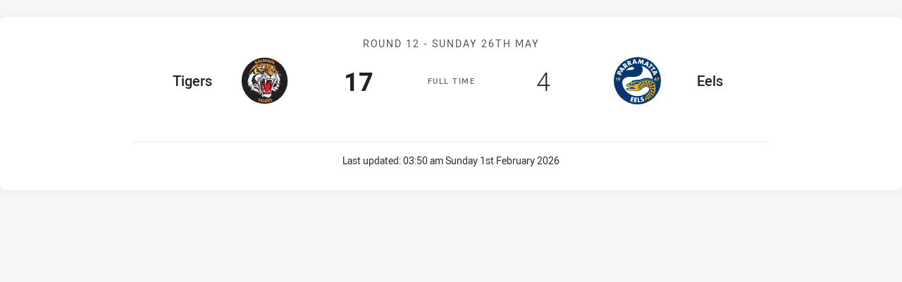

--- FILE ---
content_type: text/html; charset=utf-8
request_url: https://www.parraeels.com.au/draw/nrl-premiership/1985/round-12-tigers-v-eels/teamlist/
body_size: 3504
content:
<!DOCTYPE html>
<html lang="en" class="no-js no-js-keyboard-focus">
<head>
  <meta charset="utf-8" />
  <meta http-equiv="X-UA-Compatible" content="IE=edge" />
  <meta name="HandheldFriendly" content="true" />
  <meta name="MobileOptimized" content="320" />
  <meta name="viewport" content="width=device-width, initial-scale=1" />
  <script src="https://cdn.optimizely.com/js/26919700052.js"></script>
  <title>Round 12: Tigers v Eels - Printable Team List</title>
  <script>document.documentElement.classList.remove('no-js');</script>

<link rel="preload" as="font" href="/Client/dist/public/fonts/rl2-bold.woff2" crossorigin>
<link rel="preload" as="font" href="/Client/dist/public/fonts/rl2-medium.woff2" crossorigin>
<link rel="preload" as="font" href="/Client/dist/public/fonts/rl2-regular.woff2" crossorigin>

<link href="/Client/dist/styles.48F64E1C.css" rel="stylesheet" />
  <script charset="UTF-8" type="text/javascript">
  window["adrum-start-time"] = new Date().getTime();
  (function(config){
      config.appKey = "SY-AAB-NTB";
      config.adrumExtUrlHttp = "http://cdn.appdynamics.com";
      config.adrumExtUrlHttps = "https://cdn.appdynamics.com";
      config.beaconUrlHttp = "http://syd-col.eum-appdynamics.com";
      config.beaconUrlHttps = "https://syd-col.eum-appdynamics.com";
      config.useHTTPSAlways = true;
      config.resTiming = {"bufSize":200,"clearResTimingOnBeaconSend":true};
      config.maxUrlLength = 512;
  })(window["adrum-config"] || (window["adrum-config"] = {}));
  </script>
  <script src="//cdn.appdynamics.com/adrum/adrum-23.3.0.4265.js"></script>

    <link href="https://www.nrl.com/draw/nrl-premiership/1985/round-12/tigers-v-eels/" rel="canonical" />
  <script>
      window.NRL_SITE_THEME = {"key":"eels","logos":{"badge-basic24-mono.svg":"202601300854","badge-basic24.svg":"202601300854","badge.png":"202601300854","badge.svg":"202601300854","header-background.png":"202601300854","header-background.svg":"202601300854","silhouette.png":"202601300854","silhouette.svg":"202601300854","text.svg":"202601300854"}};
          window.NRL_PAGE_DATA = {"name":"Round 12: Tigers v Eels","pageId":758383,"pageType":"match","path":"78756360/eels.web/match/post","published":"2018-09-21T07:13:24+00:00","siteName":"Eels","age":"unknown","gen":"unknown","birthYear":"unknown"};
      window.dataLayer = [window.NRL_PAGE_DATA];
          window.NRL_RECAPTCHA_DATA = { key: "6Lerp2kUAAAAABYscFaWwboSP3DaaFwY9TjZOR26"};
  </script>




<meta itemprop="name" property="og:title" />
  <meta name="description" property="og:description" content="Round 12: Tigers v Eels" />
  <meta itemprop="description" content="Round 12: Tigers v Eels" />


  <meta itemprop="image" property="og:image" content="https://www.parraeels.com.au/siteassets/branding/eels-shareable-image.jpg?center=0.3%2C0.5&amp;preset=share" />
  <meta name="twitter:card" content="summary_large_image" />
  <meta name="twitter:site" content="@parraeels" />
<meta property="og:locale" content="en_AU" />
<meta property="og:type" content="website" />
<meta property="og:url" content="https://www.parraeels.com.au/draw/nrl-premiership/1985/round-12-tigers-v-eels/teamlist/" />

  <meta property="og:site_name" content="Parramatta Eels" />

  <meta name="robots" content="noindex, nofollow">

  <link rel="apple-touch-icon" sizes="180x180" href="/client/dist/favicons/eels-180x180.png?bust=202512011">
  <link rel="icon" type="image/png" sizes="16x16" href="/client/dist/favicons/eels-16x16.png?bust=202512011">
  <link rel="icon" type="image/png" sizes="32x32" href="/client/dist/favicons/eels-32x32.png?bust=202512011">
  <link rel="icon" type="image/png" sizes="192x192" href="/client/dist/favicons/eels-192x192.png?bust=202512011">
  <link rel="icon" type="image/png" sizes="260x260" href="/client/dist/favicons/eels-260x260.png?bust=202512011">
  <link rel="mask-icon" href="/client/dist/logos/eels-silhouette.svg?bust=202512011" color="#111111">

  
  <script type="text/javascript"><!-- Google Tag Manager -->
(function(w,d,s,l,i){w[l]=w[l]||[];w[l].push({'gtm.start':new Date().getTime(),event:'gtm.js'});
var f=d.getElementsByTagName(s)[0],
j=d.createElement(s),dl=l!='dataLayer'?'&l='+l:'';j.async=true;j.src=
'https://www.googletagmanager.com/gtm.js?id='+i+dl;f.parentNode.insertBefore(j,f);
})(window,document,'script','dataLayer','GTM-PV42QSK');
<!-- End Google Tag Manager --></script>

  
</head>
  <body class="t-root t-eels ">
    <noscript> <iframe src="https://www.googletagmanager.com/ns.html?id=GTM-PV42QSK" height="0" width="0" style="display:none;visibility:hidden"></iframe> </noscript>
    <div id="nrl-dummy-ad"
         class="o-ad o-ad-dummy pub_300x250 pub_300x250m pub_728x90 text-ad textAd text_ad text_ads text-ads text-ad-links"></div>
    <script>!function () { function o(o, e, n) { var i = o + "-svg", t = new XMLHttpRequest, s = document.body, d = document.createElement("div"), a = n || window.location.protocol + "//" + window.location.hostname + (window.location.port ? ":" + window.location.port : ""), c = a + e, l = " no-svg"; if (d.id = i, s.insertBefore(d, s.childNodes[0]), "withCredentials" in t) t.withCredentials, t.open("GET", c, !0); else { if ("undefined" == typeof XDomainRequest) return void (s.className += l); t = new XDomainRequest, t.open("GET", c) } t.onload = function () { d.className = "u-visually-hidden", d.innerHTML = t.responseText }, t.onerror = function () { s.className += l }, setTimeout(function () { t.send() }, 0) } o("icons", "/Client/dist/svg/icons-sprite.CBB083B4.svg")}()</script>
    <div class="l-page l-page--embedded">
      <main class="l-page-primary" role="main">
        <div class="l-page-primary__top">
          




  <div class="u-spacing-mv-24">
    <div class="o-rounded-box o-shadowed-box u-flex-align-items-center u-flex-column u-spacing-p-16">
      <div class="u-max-width-900 u-width-100">






<div 
  class="u-display-flex eqio js-eqio"
  data-eqio-prefix="match"
  data-eqio-sizes='["<186", "<236", "<260", ">342", "<388", ">488", "<627", ">628", ">736", ">920"]'
>
  <div class="match   u-width-100">
    <h3 class="u-visually-hidden">Match: Tigers v Eels</h3>
    <a
      class="u-flex-column u-flex-align-items-center u-spacing-mb-16 u-width-100"
      href="/draw/nrl-premiership/1985/round-12-tigers-v-eels/"
    >
      <div class="match-header l-billboard-max-width u-display-flex u-flex-justify-content-center">
          <p class="match-header__title">Round 12 - <time class="js-local-datetime" datetime="1985-05-26T00:00:00Z" data-local-datetime-options="dddd Do MMMM">Round 12 - Sunday 26 May</time></p>


        <div class="match-clock">
            <span class="match-clock__period u-color-gray-8">
              F<span class="match-clock__period-abbreviation">ull&nbsp;</span>T<span class="match-clock__period-abbreviation">ime</span>
            </span>
        </div>

          <div class="match-team match-team--home">
    <div class="match-team-logo-info-wrap">
      <img class="match-team__svg match-team__svg--home" src="/.theme/balmain-tigers/badge.svg?bust=202601300854" alt="Tigers" />
      <div class="match-team__info match-team__info--home">
        <p class="u-visually-hidden">home Team</p>
        <p class="match-team__name match-team__name--home">Tigers</p>
      </div>
    </div>

      <div class="match-team__score match-team__score--home ">
        <span class="u-visually-hidden">Scored</span> 17 <span class="u-visually-hidden">points</span>
      </div>
  </div>

          <div class="match-team match-team--away">
    <div class="match-team-logo-info-wrap">
      <img class="match-team__svg match-team__svg--away" src="/.theme/eels/badge.svg?bust=202601300854" alt="Eels" />
      <div class="match-team__info ">
        <p class="u-visually-hidden">away Team</p>
        <p class="match-team__name match-team__name--away">Eels</p>
      </div>
    </div>

      <div class="match-team__score match-team__score--away u-font-weight-300">
        <span class="u-visually-hidden">Scored</span> 4 <span class="u-visually-hidden">points</span>
      </div>
  </div>

      </div>
    </a>


    <div class="u-flex-center u-gap-16 u-print-display-none u-spacing-mb-16 u-spacing-ph-16 u-width-100 ">

    </div>
  </div>
</div>
      </div>
            <div class="u-border-top u-max-width-900 u-spacing-pv-16 u-text-align-center u-width-100">
        <p class="o-text">Last updated: 
          <time
            class="js-local-datetime"
            data-local-datetime-options='hh:mm a dddd Do MMMM YYYY'
            datetime="2026-02-01T03:50:37Z"
          >
            2/1/2026 3:50:37 AM
          </time>
        </p>
      </div>
    </div>
  </div>

        </div>
      </main>
    </div>
    <script src="/Client/dist/vendor.AA4CE48F.js"></script>
    <script src="/Client/dist/nrl.5FD58F3A.js"></script>
  </body>
</html>


--- FILE ---
content_type: image/svg+xml
request_url: https://www.parraeels.com.au/.theme/balmain-tigers/badge.svg?bust=202601300854
body_size: 44319
content:
<svg clip-rule="evenodd" fill-rule="evenodd" stroke-linejoin="round" stroke-miterlimit="1.414" viewBox="0 0 100 100" xmlns="http://www.w3.org/2000/svg"><circle cx="50" cy="50" fill="#fff" r="43"/><ellipse cx="50" cy="49.98" fill="#231f20" rx="42.513" ry="42.532"/><path d="m49.951 71.798c.284.223.7.296 1.012.159a.496.496 0 0 0 .121-.085l.121-.001c.213.238.616.126.849-.007.045-.027.09-.056.134-.087l.072-.053c.363.394 1.012.4 1.527.212l.071-.028c.342.43.935.448 1.471.36.178-.029.374-.068.494-.171l.061-.056.059.058a.279.279 0 0 0 .136.068c.374.102.835-.023 1.132-.259a.298.298 0 0 0 .09-.1l.109-.034.033.017c.538.25 1.274.108 1.685-.353.419-.472.602-1.132.786-1.78.221-.776.415-1.579.382-2.378-.011-.243-.11-.469-.224-.687l-.034-.071c.284-.603.688-1.158.748-1.831.088-.988.099-2.007.454-2.938.147-.383.427-.714.506-1.113.076-.377-.013-.772-.135-1.133l-.018-.056c-.206-.68-.062-1.44.447-1.954.06-.061.137-.122.144-.194.007-.078-.067-.181-.067-.181l.07-.113c.68-.021 1.309-.423 1.716-.985.282-.391.433-.884.676-1.245.145-.215.312-.416.442-.644l.149.035c.055.831-.441 1.6-.872 2.243-.231.363-.44.739-.624 1.128-.459.93-.86 1.889-1.288 2.835l-.019.045a1.102 1.102 0 0 0 -.095.513c.025.274.161.529.157.805-.007.374-.197.727-.374 1.058-.431.813-.611 1.738-.758 2.661-.232 1.474-.322 2.973-.414 4.459-.071 1.026-.43 2.065-1.217 2.734-.863.731-2.111.99-3.167.869-.711-.081-1.409-.193-2.163-.215-.908-.033-1.797-.255-2.707-.338-.989-.089-1.995-.055-2.978.011a2.381 2.381 0 0 1 -1.474-.39c-.853-.573-1.302-1.567-1.6-2.495-.449-1.398-.603-2.915-.588-4.328.003-.587-.179-1.162-.189-1.816-.018-1.132-.283-2.224-.522-3.324-.084-.393-.129-.787-.045-1.179.089-.414.254-.837.178-1.241-.097-.523-.415-.951-.395-1.609.017-.641.241-1.261.262-1.903.025-.797-.173-1.603-.225-2.375l.159-.018.005.024c.048.197.304.276.463.399l.01.008v-.071c.008-.442.058-.884.128-1.324l.479-.351c.126.117.28.108.418.055l.098.114-.023.041c-.254.484-.308 1.046-.329 1.597-.057 1.491.294 2.991.195 4.473-.061.921-.335 1.827-.365 2.727-.009.275.073.516.286.776.254.319.311.747.313 1.155l.002.064c.033.997.3 1.979.501 2.973.235 1.171.415 2.359.48 3.55.044.748.161 1.509.573 2.132.227.343.469.668.709 1.01.348.487 1.127.649 1.615.198a.259.259 0 0 0 .044-.05l.118-.017zm2.88-17.892c.368.015.71.197 1.134.236.45.039.907.002 1.351.075.727.119 1.389.522 1.912 1.044.809.805 1.317 1.907 1.33 3.061.009.933-.265 1.838-.395 2.782-.086.626.295 1.229.618 1.814.588 1.079 1.039 2.322.579 3.474-.281.706-.998 1.097-1.431 1.745-.183.272-.309.581-.452.875-.189.38-.51.739-.971.708-.287-.02-.552-.162-.843-.201-.183-.024-.383-.053-.541.008-.038.015-.043.071-.078.107-.081.084-.207.112-.322.136-1.055.217-2.227-.076-2.96-.939-.253-.299-.421-.676-.401-1.084.058-1.111.338-2.224.033-3.303-.114-.406-.371-.76-.691-1.035-.455-.394-1.097-.656-1.01-1.303.027-.202.129-.385.234-.564.05-.087.053-.095.073-.139.213-.441.251-.959.243-1.45a2.813 2.813 0 0 0 -.422-1.412c-.494-.809-1.3-1.38-1.975-2.039-.227-.22-.404-.499-.434-.816-.043-.463-.088-.993.256-1.242.352-.256.831-.156 1.219-.065.238.054.471.13.706.199 0 0 .219.049.351.095a.366.366 0 0 1 .245.437c-.088.41-.109.998.312 1.044.269.03.51-.171.715-.323.146-.11.286-.229.422-.351.133-.119.309-.28.309-.28l.072-.065c.111.04.221.027.317.081.041.023.08.049.119.075.035.024.041.026.117.082.801.58 1.276 1.621 1.265 2.58-.003.323-.041.646-.009.967.02.195.06.387.112.576.26.928 1.133 1.546 1.731 2.253-.17-.726-.633-1.348-.955-2.015-.215-.443-.217-.963-.211-1.474.009-.865.096-1.766-.311-2.586-.269-.544-.719-1.06-1.291-1.216-.179-.048-.443-.078-.389-.33.029-.136.172-.225.317-.222zm-5.44 2.632c.145.012.225.162.324.285.714.896 1.402 1.911 1.408 3.043v.141c-.002.487-.025.972-.205 1.432-.113.294-.045.635.05.943.433 1.409 2.079 2.187 2.124 3.756.009.31.024.773-.203.741-.123-.017-.165-.148-.239-.274-.245-.408-.66-.777-1.132-.669-.098.024-.201.14-.312.032-.051-.051-.081-.158-.187-.339a4.137 4.137 0 0 1 -.417-.931c-.322-1.125-.163-2.339-.169-3.542-.006-.623-.131-1.237-.488-1.8-.194-.303-.394-.606-.516-.943-.193-.534-.229-1.113-.222-1.685.002-.097.06-.194.184-.19zm9.447-3.761c.162.01.287.148.382.246.17.168.376.332.605.347.112.007.046-.202-.017-.32a2.225 2.225 0 0 0 -.047-.083c-.019-.031-.038-.063-.059-.093a2.958 2.958 0 0 0 -.088-.13c-.036-.049-.071-.098-.108-.145a4.963 4.963 0 0 0 -.156-.196l.103-.12c.223.133.477.327.708.262l.016-.006c.113-.059-.041-.35-.155-.541a4.944 4.944 0 0 0 -.18-.273c-.064-.089-.481-.389-.246-.463.127-.04.225.16.354.338 0 0 .327.162.57.255.157.063.232.219.322.372.055.087.171.026.232-.012.163-.1.303-.318.167-.427-.087-.07-.178-.138-.24-.232-.041-.06-.071-.128-.103-.192-.024-.047-.065-.109-.065-.109a3.943 3.943 0 0 1 -.253-.23l.102-.123c.098.068.191.146.265.239l.002.003c.217.177.503.392.717.318.111-.039.062-.181.036-.258-.007-.021-.014-.042-.024-.063a2.126 2.126 0 0 0 -.244-.401c-.046-.058-.092-.116-.14-.173l.108-.115.061.044.058.041c.167.115.345.26.535.255a.088.088 0 0 0 .016-.002c.098-.018-.02-.253-.108-.393a2.549 2.549 0 0 0 -.135-.192c-.078-.11-.075-.128-.114-.211-.081-.162-.356-.172-.55-.297-.092-.058-.157-.228.136-.189.345.046.718.114.946.356.167.178.271.442.467.556.097.055.202-.094.183-.244-.022-.177-.129-.338-.251-.476l-.02-.022.086-.129c.492.175.941.522 1.224.962.091.14.131.356-.035.472a.373.373 0 0 1 -.367.021c-.116-.059.136.269.204.498.062.208-.002.522-.242.46-.125-.032-.158-.194-.231-.309-.131-.206-.449-.36-.505-.161-.041.15.051.321.117.474.083.192.275.289.397.541a.26.26 0 0 1 .007.228c-.088.176-.363.235-.492.088-.054-.066-.127-.162-.144-.144-.116.126-.132.323.034.482.244.23.521.475.57.773.024.145-.052.353-.251.319-.214-.037-.385-.241-.645-.301-.032-.008-.091-.069-.046.069.016.049.04.094.061.142l.019.043c.084.197.198.511-.03.543-.11.015-.197-.098-.279-.179-.103-.098-.254-.196-.335-.176-.005.001.048.182.135.326.251.407.562.782.653 1.267.014.078.01.176-.075.201-.15.045-.272-.095-.397-.176-.147-.096-.29-.208-.47-.234l-.02-.002c-.177-.014-.073.376-.074.549-.001.152-.043.345-.229.38-.112.02-.23-.018-.342-.056-.14.141-.181.141-.241.147l-.059.002-.383-.904.079-.041c.043-.023.089-.05.109-.093.082-.168-.16-.386-.283-.565-.425-.609-.871-1.202-1.315-1.796l-.038-.049a1.179 1.179 0 0 1 -.121-.198l-.015-.039c-.049-.129-.027-.342.181-.336z" fill="#ed1c24"/><path d="m33.543 37.064-1.662-4.524.755-5.117 2.025 2.151c-.028.173-.041.332.026.412.226.306-.213.267-.08.44.199.252-.04.332.054.465.318.412.012.452.079.665.173.506-.213.386-.079.532.504.505-.041.746.265 1.078.133.146.081.04.239.239.174.213-.132.306.055.453.185.146.132.186.318.385.186.214-.159.227-.067.36.094.133.374.36.573.505.213.147.652.067.612-.093-.027-.172-.054-.239.04-.399.093-.146.132-.24-.094-.385-.226-.147-.411-.147-.333-.426.081-.279.04-.36-.012-.559-.066-.213.107-.253.213-.094.119.147.493.559.691.799.213.24.506-.226.612-.093.12.133.412.385.599.599.186.199.679.106.839.253.172.159.837.732 1.157.957.32.227.639-.079.985.094.358.159.785.478.772.572-.028.093-.333-.013-.147.226.187.239.706.519.931.692.094-.187.253-.187.412-.12.147.08.12.172.12.347 0 .158-.438.252.466.384.918.134 4.59 2.316 4.79 2.502.213.186.319.292.998.226.666-.079.372.759.705.653.333-.121.413.04.892-.121.492-.146-.373.227.691.227.932 0 .466.24.76.306.056.012.114.016.172.012.638 0 2.874.36 3.233.36.08 0 .106-.266.133-.372 0-.026 0-.04.014-.04-.613 0-.985-.173-1.837-.28-.891-.12-.146-.585-1.929-.691-.333-.027-.093-.479-1.184-.506-1.038-.027-1.278-.386-1.371-.519s-.239-.24-.558-.226c-.692.041-1.118-.439-1.184-.599-.094-.226-.147-.346-.306-.386-.174-.04-.253-.08-.307-.372-.052-.306-.279-.174-.372-.174s-.466-.173-.666-.292c.453.213.612-.066.719-.173.12-.106.347-.226.492-.146.147.066-.119.372.293.227.412-.161 1.158.066 2.235.558 1.091.479 2.489 1.357 2.634 1.357.04-.279.068-.798-.053-.798-.333 0-.599-.373-.864-.825-.253-.453-.412-.453-.745-.453-.332 0-1.424-.493-1.783-1.037-.226-.334-.493-.081-.905-.081-.4 0-.332-.478-.585-.398-.267.066-.267.292-.452.186-.187-.12-.334.106-.107-.307.213-.411 1.303-.598 1.596-.598-.146-.559.971-.479 1.823-.479.865 0 1.717 1.011 1.982 1.011-.04.399.32 1.038.427 1.265.252.851 1.29 1.343 1.477 1.409.372.16.066.267.185.492.107.227.559-.305.706.227.146.519.639.665 1.238.998.772.333.931.971 1.329 1.238.241.145.48.265.719.412.692.412 1.344.891 1.344 1.968 0 1.477-1.995 1.93-2.62 2.236-.52.266-.772-.252-1.598.226-.398.24-.332-.186-.971.266-.426.293.187-.452-.971.333-1.118.759-1.371.546-1.53.186-.48.48-1.185 2.01-1.344 2.528-.147.533.373.041.492-.253.107-.306.093.374.745-.891.28-.559 1.038-.412 1.158 0 .106-.12.146-.267.372-.599.226-.345.625-.452.998-.305.386.146.346.452 0 .971-.332.518-1.038.492-1.331.306-.2 3.046-1.09 5.216-2.275 6.599l-.08.08-.002.002c-.412.438-.968.795-.796-.002l.001-.003c.012-.066.026-.144.052-.236.48-1.651.026-5.709-.478-6.521.212.107.371.081.625-.559.04-.704.864-1.755.971-2.128.026-.079-.346-.2-.373-.186-.745.559-1.489 2.314-1.676 3.02.2-1.463 1.118-2.953 1.224-3.206.014-.014-.226-.173-.253-.147-.187.147-.931 1.264-1.676 2.156.226-1.344.958-2.116 1.37-2.794-.386.199-2.248 1.637-2.834 7.012-.519-2.382 1.011-5.176 1.703-6.507.014-.026-.199-.159-.252-.093-.559.572-1.264 1.916-1.664 2.541.187-.771 1.065-2.208 1.438-2.914.092-.106-.187-.093-.121-.159-1.862 1.622-3.06 4.43-3.299 6.506l-.4.293c.201-1.264.627-2.741 1.145-3.885.373-.812 2.089-2.794 2.355-3.353-.013 0-.36-.09-.36-.106-.265.292-.132.478-.731 1.118-1.903 2.022-3.326 3.592-3.792 7.676-.346-1.158.333-3.392.559-3.992-.346.559-2.209 2.728-2.435 2.954-.213.227-.293.293-.106.705.185.413 1.118 2.089 1.158 2.382-.414-.585-1.118-1.344-1.425-1.49.413.332.227 1.012.307 1.57.066.093.133.214.185.346.4 1.051.253 3.287.227 4.244-.026.705.479.665.599 1.038.107.373 0 1.29 0 1.569 0 .28.093 1.172.093 1.318 0 .147.054 1.104.026 1.344.028.426.133.466.253.506.107.04.333.092.439.358.12.253.307 1.598.918 2.795-.026.106.04.279.121.479.146.306.371.679.451.918.134.385.081-.173.266.413.187.571.919 1.862 1.172 2.048.265.187.133.666-.147.985-.279.32-.479.931-.506 1.17-.013.254.28.214.373-.026.093-.253.865-.864.984-1.011.134-.146.213-.04.16.107-.066.159-.492.824-.731 1.051-.24.225-.08.559.185.611.267.054.386-.092.559-.092.16 0-.039.239.04.372.067.133.386.094.506-.053.107-.147 1.677-1.636 1.836-1.823.172-.187.32-.173.28.027-.027.212-.093.212-.306.719-.227.491 0 .611.12.77.133.174.305.307.305.094 0-.199.067-.16.16-.345.094-.187.253 0 .452.04.2.026.279.066.374-.081.092-.146.079-.106.185-.386.107-.279.319.053.333.2.027.146.279.652.413.838.132.186.279 0 .305-.332.014-.334-.213-.971-.292-1.105-.067-.133-.053-.346.133-.186.185.173.173-.253.372-.16.213.094.4 1.184.373 1.423-.013.253.186.253.452.187.266-.053 0-.213-.013-.386-.026-.173.106-.133.159-.093.054.041.32.466.453.571.132.121.599.161.412-.092-.186-.239-.28-.665-.412-.905-.133-.239-.32-.466.093-.651.413-.187 1.118.651 1.318 1.13.212.492.558.147.492 0-.08-.146-.24-.571-.054-.599.187-.013.107.134.28.253.16.107.027.026.106.253.08.227.386.093.572.121.187.012.187.558.214.704.012.147 0 .093.372.053s.239-1.024.226-1.198c-.027-.158-.133-.118 0-.158.12-.041.811.518.932.464.106-.052-.067-.225-.121-.452.267.08.36.32.639.373.28.053.227-.106-.225-.558.372.371.891-.067 1.197-.294.293-.225.598 0 .97-.452.374-.452-.305.08.147-1.038.239-.612.506-1.929.772-3.419.239-1.264.479-2.647.719-3.819.519-2.54 2.234-6.413 2.381-6.865.147-.44.147-.585.453-.746.292-.146.226-.518.145-.811-.066-.306.147-.306.373-.598.2-.267.054-.586.014-.812-.014-.026-.014-.054-.014-.08 0-.226.373-.306.679-.452.293-.147 0-.972.293-1.052.292-.066.226-.891.145-1.409-.039-.334 0-.227.267-.414.253-.185.253-.226.519-.412.266-.185.147-.253.266-.439.107-.186.293.04.413-.12.105-.146.146-.226.332-.438-.266-.719-1.051-2.236-1.343-2.503-.44-.385-.612-.185-.307.374-.798-.546-.186-.706-.997-1.424-1.411-1.224-4.618.067-5.229-2.448-.107-.679 1.104-1.889 2.169-2.954 1.064-1.078.983-1.504 1.902-2.462 1.955-2.035 1.357-3.459 1.131-4.283-.146-.533-.613-1.025-.944-1.172-.333-.159-.453-.253.04-.266.931-.04 1.516.639 1.676 1.398.105.519.199 1.663.759 1.849.132.04 1.609-.346 2.354-2.275-.24.891-.666 2.979-.799 3.538-.092 0-.092-.092-.132-.226-.04-.132-.147-.146-.507-.013-.358.134-.173 0-.305.267-.119.252.186 1.183.399 1.051 1.517-.932 1.743-.786 3.153-.932 0-.505-.212-1.263-.346-1.676l.493-.293c.146.386.412 1.73.359 2.009.253-.04.679.08.865.08-.159-1.796-.479-2.501-.479-2.501l.692-.359c.199.465.412.812.785 2.78.306-.413 2.049-.904 3.42-1.17 1.45-.293 1.769-.613 2.207-.772-.145.213-.971.717-2.088.957-2.382.519-3.167 1.291-3.619 1.903.199-.12 1.902-.612 2.794-.599 1.158.027 2.648-.532 3.713-1.21-.307.372-1.664 1.25-3.766 1.53-1.517.187-2.329.758-2.355 1.224.784-.213 1.876-.094 2.78.107.692-.187 1.451-.347 2.077-.36.637-.027 1.54-.531 2.046-.823l.002-.002-.002.002c-.048.045-.806.882-1.953 1.009-.652.067-1.224.174-1.717.293.026 0 .054.013.066.013.812.226 1.691 0 2.022-.093-.225.333-1.423.453-2.088.253a1.517 1.517 0 0 0 -.332-.08c-.959.266-1.544.586-1.757.732.412.053.319.758.333.851 2.98-.744 4.683-1.197 5.762-2.062-.599.972-3.075 1.557-5.643 2.435.865.878.387 1.091 1.092 1.543.319.213-.014.639.239.866.293.239.306.305.12.504.16-.158.107.24.28.32.159.067.226.239.159.306-.053.08-.159.213 0 .253.173.027.08.146.2.213.106.08.027.279.119.439.093.146 0 .12.067.239.052.106.08.014.066.227-.04.478.333.558.32.745-.014.186-.453.226-.613.252-.358.32.599.253.599.346 0 .094-.119.12-.133.213-.026.094.067.227 0 .307-.08.066-.173.013-.213.106-.026.093.04.146-.013.266-.053.107-.279.066-.106.226.149.137.638.472.896.701a.342.342 0 0 1 .049.044l-.049-.044c-.234-.173-.761-.121-1.069-.182.146.293.359.56.824.758-1.344.067-2.407-.758-2.541-.785.2.599.652 1.038.519.958s-.199-.053-.385-.053c.013 0 .066.347.239.506-.002.01-.049.643.186.904.24.266 1.796 1.836 2.847 2.941.368.387.669.719.832.919-.196-.235-.551-.565-.978-.919-1.104-.958-2.634-2.102-2.781-2.155-.199-.08-.213-.08-.239.053-.014.132.398.785.519.958.132.16-.04.039-.067.372-.026.24.173.505.452.772.493.453 1.211.917 1.49 1.343-.611-.119-.864-.838-2.088-1.343-.093-.04-.213-.08-.32-.12.04.04.094.08.133.12.24.24.466.571.626.917-.226-.093-.891-.519-1.477-.917-.412-.293-.785-.572-.892-.705.068.225.2.466.373.705.386.533.945 1.038 1.064 1.237-.438-.28-.971-.744-1.476-1.237-.838-.826-1.61-1.69-1.744-1.823-.226-.199-.053-.187.094-.372.147-.187.279-.054.465-.226.187-.16.16-.107.253-.107.094 0 .226 0 .359.172.133.161.387.466.653.613s.425.426.638.505c.159.054.133 0 .014-.253-.107-.239-.985-.651-1.212-1.024-.226-.373-2.141-1.97-2.275-2.154-1.144 0-.825.385-.825.824 0 .12.12.279-.052.239-.16-.04-.599.04-.786.067-.186.04-.265-.253-.372-.253-.306-.027-.147.293-.147.52 0 .225.506.637.639.797.133.174-.133.08.041.413.185.385.904 1.276 1.608 2.062.546.625 1.092 1.184 1.332 1.369.425.334.664-.145.704-.278.04-.134.187-.12.333-.027.16.094 2.302 2.169 2.675 2.581-.652-.239.332.878 0 .665-.334-.199-1.012-.412-1.478-.519.306.24 1.265 1.385 1.345 1.544-.201-.319-1.491-.838-1.85-1.025.159.28.626 1.052.785 1.371-.439 0-1.383-.772-1.81-1.051.147.478 1.797 2.315 2.077 2.422-2.05 0-4.033-1.916-4.285-2.05.053.4.837 1.491.998 1.676-.373-.053-1.463-.983-1.624-1.063.054.172.161.465.187.599-.227.026-.372-.04-.572-.054.066.373 3.352 2.647 3.805 2.834-.173 0-.266.08-.559.106.213.266 1.252 1.011 1.809 1.304-.306 0-2.726-.984-3.179-1.304.186.439 1.197 1.277 1.423 1.424.28.133-.373.04-.745-.053.227.332.506.665.719.865-.586-.107-3.606-2.169-3.832-2.262.053.758 2.275 2.209 2.808 2.581-3.66-1.065-6.134-3.658-6.707-4.378.174.785.64 1.265 2.316 2.834-1.33-.824-3.033-2.5-3.42-3.658-.106-.333-.306-.187-.293.212 0 .147-.306.013-.212.254 1.091 2.833 5.495 4.936 7.982 6.214-1.369.305-3.207-1.198-3.872-1.158.28.052.944.917 1.411 1.676.213.332.372.652.453.865a5.979 5.979 0 0 0 -.706-.865c-.718-.759-1.383-1.145-1.516-1.224-.44-.306-.679-.226-.227.107.2.146.625.638.905 1.117.147.24.239.465.253.652-.199-.254-1.158-.785-.931-.559.226.227.026.173.145.679-.145-.253-.478-.532-.77-.772-.054-.04-.094-.08-.134-.107.027.027.04.067.066.107.173.32.253.839.307 1.105a8.919 8.919 0 0 0 -.706-1.105c-1.064-1.463-2.514-2.741-3.379-3.127.479.333 1.89 1.477 2.861 3.127.372.626.692 1.317.864 2.075-.212-.585-.451-1.104-1.158-2.075-.145-.187-.305-.4-.478-.625-.98-1.252-1.635-1.128-1.759-1.155-.009-.005-.014-.006-.01-.003l.01.003c.03.02.118.105.149.343-.293-.12-1.996.053-2.288-.013.159.812.292.785.279 1.45-.013.28-.04.666-.106 1.29-.12-.093-.28-.08-.599-.04.226.134.147.612.252.879-.159-.094-.066.012-.292.012-.054.04.239 1.331.173 1.212-.08-.106-.227-.014-.44-.014.134.107.16.6.253.838-.159-.106-.159-.013-.492-.04-.146 2.183 1.171 2.555 1.198 3.354-.173-.147-.333-.107-.505-.147.145.12.079.546.145.745-.159-.159-.386-.199-.638-.333.199.174 0 .733.107 1.012-.173.04-.173 0-.44-.094.094.107-.04.573-.013.759-.146-.492-.785-1.45-1.676-1.81.346.173 1.502 2.117 1.502 3.58-.412-1.171-.798-1.624-1.25-2.009.066.332.307.878.213 1.41a2.94 2.94 0 0 0 -.638-.386c.239.519-.094 1.584-.147 1.864-.293-.76-.173-.985-.825-1.637.226.385.12 1.81.12 2.129-.12-.639-.559-1.051-.746-1.252.067.334-.026.519-.079 1.039-.04-.506-.653-1.411-.825-1.598.227.613-.253 2.33-.306 2.808v.081c-.159-.519-.532-1.438-.732-1.664.04.319-.186.559-.333.838.04-.612-.358-1.637-.492-1.862.039.425-.186 1.118-.519 1.423.173-.826.134-1.996-.107-2.302 0 .399-.358 1.476-.491 1.651.079-.72-.187-1.89-.386-2.303.093.731-.373 2.555-.426 2.928 0-.573-.306-1.97-.36-2.103-.172.413-.186 1.583-.372 1.942-.227-.625-.333-2.022-.452-2.368-.293.293-.692 1.038-.785 1.277-.186-.412-.213-1.583-.24-1.782-.293.346-.573 2.409-.505 2.834-.52-.918-.12-3.726-.053-4.005-.413.478-.44.999-.506 1.184-.093-.159-.106-.146-.253-.32a6.25 6.25 0 0 1 -.546.839c.027-.186-.066-.586-.105-.772-.174.16-.253.386-.4.559-.107-.186-.014-.838 0-1.012-.386.507-1.118 2.702-1.317 2.967.066-.371.412-1.622.412-2.141-.599.399-1.463 2.488-1.676 2.94.014-.318-.107-.425.106-.891.147-.32.133-.4.053-1.345-.252.467-1.118 2.503-1.25 2.742.212-.453.492-2.262.558-2.834.054-.412.426-1.251.547-2.408-.467.226-.68.932-.84 1.304-.093-.28-.026-1.172.014-1.477.04-.294-.626.452-.905.665.067-.652 1.411-3.938 1.53-4.204.147-.347.054-.533-.213-.347-.266.187-1.25 1.863-1.437 2.289.213-.892.227-1.636.08-1.809-.146-.173.04-.798.094-1.118.053-.319-.08-.599-.227-.665-.147-.08.014-.413.053-.719.04-.293-.053-.386-.159-.465-.121-.066-.067-.412-.093-.786-.04-.319-.173-.173-.24-.332-.013-.027-.013-.053-.027-.094-.052-.292-.292-1.542-.545-1.356-.226.172.067.612.173 1.45.014.04.014.093.014.133.092.932-.586 4.869-.613 5.482-.012.372-.159.133-.159.545-.028.852-.307.958-.307-.533 0-.625-.318.134-.292-1.13 0-.452-.253.093-.267-.585 0-.213.187-.573-.079-.573-.199 0-.106-.386-.106-.611 0-.226-.147-.04-.173-.307-.014-.252 0-.346 0-.519 0-.159.026-.292-.054-.332-.066-.04-.093-.04-.093-.267 0-.225-.054-.372-.186-.372-.134 0-.093-.186-.093-.438 0-.187.053-.386.04-.493 0-.04-.014-.066-.054-.066-.133 0-.133-.094-.145-.28-.028-.186-.028-.466-.161-.466-.119 0-.159-.08-.146-.492.027-.412-.186-.426-.292-.439-.121-.027-.307.027-.307-.094 0-.132.08-.358-.093-.358-.159 0-.026-.227-.053-.772-.013-.532-.426-.014-.439-.625-.013-.36-.2-.227-.2-.28s-.013-.12-.106-.12-.187.093-.187-.279.094-.706-.173-.746c-.066 0-.239.081-.239-.199 0-.279.054-.412-.226-.412-.279 0-.239-.32-.279-.573-.027-.265-.679-.092-.665.054.013.147.092.519-.081.558-.158.041-.066-1.064-.106-1.171-.04-.119-.147-.266-.372-.185-.227.066-.081.425-.572 0-.546-.466-.732.399-.732 1.09 0 .679.16.679.478 2.449.134.705.745.279.745-.093 0-.373.16-.24.174.146.013.386.146.173.187.479.04.319.571.346.571.812 0 .465.532.438.586.784.053.333.664.493.612.866-.027.199.12.305.265.412.134.093.267.173.254.306-.013.253.399.812.465 1.118.08.293.32.319.372.438.067.134 0 .36.173.466.173.12.107.4.133.639.014.24-.026.465-.039.638-.013.16.2.16.319.28.106.106.04.333.014.466-.014.132.226.026.332.199.12.173-.532.639-.665.653-.106-.147.173-.653.186-.879-.133.053-.266.187-.426.253-.053-.173-.039-.638.066-.852-.185.08-.559.452-.744.639-.027-.2.346-1.131.439-1.636-.266.133-.625.479-.918 1.024-.054-.28.186-1.012.332-1.357-.372.186-.372.239-.639.492 0-.439.533-1.45.679-1.782-.452.039-1.304 1.356-1.53 1.635.147-.292.32-1.09.333-1.396-.226.146-.559.598-.759.825.16-.359.346-1.397.32-1.624-.399.187-1.065 1.636-1.211 1.823-.16.187-.186.28-.039-.053.145-.333.198-1.065.198-1.21-.186.145-.293.332-.518.505.053-.253.398-1.158.545-1.61a1.19 1.19 0 0 0 .054-.253c-.134.04-.173.106-.279.253-.107.147-.267.358-.587.732-.652.744-1.463 3.153-1.649 3.405.093-.691 1.224-3.498 1.211-3.672-.453.147-.865.693-1.104.919 0-.266.239-.678.292-.865-.093.026-.254.04-.399.093.053-.186.159-.399.266-.612.173-.346.332-.652.319-.692-.053-.172-.426.067-.705.266.054-.199 0-.239 0-.452-.332.08-.758.585-.998.878l-.002.003c-.053.065-.092.117-.118.144.014-.068.014-.107.014-.147-.028-.106-.12-.08-.253 0l-.001.001c-.187.119-.452.385-.544.425-.054-.068.012-.24.105-.426l.003-.003c.173-.319.451-.717.451-.849-.253 0-.812.533-.932.613-.2-.094.306-.746.266-.918-.279.066-.811.651-1.238 1.157l-.003.004c-.264.304-.475.582-.569.688.04-.16.16-.412.293-.692l.003-.006c.253-.49.557-1.046.636-1.298-.133 0-.333 0-.599.147.147-.161.279-.493.319-.72-.319-.092-.572.374-.918.386.346-.346.772-1.224.786-1.449-.175-.014-1.81.518-3.686 2.94l-.001.002c-.027.04-.066.091-.092.131 0-.026 0-.08.026-.133l.001-.001c.147-.561.958-2.301 1.529-2.993.519-.626 1.184-1.928 1.198-2.182-.106-.026-1.116.944-1.104.945-.099.033-1.717 2.301-1.771 2.368.134-.293.267-1.17.28-1.384-.426.186-1.663 2.369-1.729 2.528 0-.346.106-.651.159-1.064.026-.199-.147-.066-.279-.054-.079-.824.106-.265.146-.638.026-.731.107-1.038.266-1.583.066-.227-.053-.426 0-.825.054-.386-.146-.253-.292-.094-.027-.638 1.383-3.498 1.636-4.151.187.306.626-.639.732-1.011.107-.372.04-.372.239-.479.213-.12 1.025-1.849 1.238-2.116-.094.187-.279.786-.44.985-.146.213.134-.012.04.253-.092.253.121.439.187.346.079-.093.027-.2.213-.16.186.041.532-.399.612-.558.08-.173.279-.094.333 0 .052.093.239.239.398.067.147-.161.852-1.078 1.025-1.49.079-.213.147-.267.24-.36.08-.08.186-.187.345-.439.413-.652 3.233-4.51 3.327-4.671.067-.119-.226-.478-.266-.518-.134-.133-2.329 2.275-2.542 2.249.133.012 2.29-2.582 2.25-2.635-.187-.199-.586-.213-.746-.386-.466-.466-.479-.851-.599-.692l-5.934 4.776c.094.174.133.493-.067.626-.132.094.147.346-.092.585-.054.054.092.413 0 .533-.161.186.066.08.146.359.026.053.013.133-.027.213-.107.292-.479.652-.545.891-.027.107-.04.386.253.267.159-.054.864-.852.824-.573-.012.107.586-.173.507.067-.135.359-1.291 1.809-1.518 2.301-.173.4.147.173-.066.573-.187.346-.4.319-.493.652-.08.333-.306.852-.319.812-.027-.041-.292-.161-.332-.121-.413.413-.666.944-1.305 1.411-.08.053.213-.545-.186-.333-.067.04-2.236 2.169-2.222 2.102.16-.665 2.275-3.047 2.408-3.779-.279.267-1.876 2.01-1.863 1.85 0-.093 1.185-2.035 1.145-2.222-.307.386-1.597 1.797-1.597 1.663 1.145-1.889 1.517-2.807 1.384-2.82-.08-.013-1.33 1.237-1.29 1.171.864-1.371 1.397-2.329 1.623-3.287-1.118 1.424-1.943 2.927-3.499 4.018-.067.04-1.198.958-1.185.865.053-.651 1.637-1.956 1.331-2.78-.013-.027-1.197 1.051-.851.531.625-.958.944-1.743.904-2.328 0-.027-1.636 1.596-1.65 1.584-.346-.413 1.065-1.598 1.69-2.515.133-.199.24-.386.266-.559.014-.026-.293.292-.585.559l-.003.002c-.226.199-.45.37-.516.358-.066-.014-.014-.174.066-.36l.002-.003c.106-.266.278-.569.264-.569-.185.026-.518.319-.784.572l-.006.005c-.223.223-.394.407-.38.355.04-.107.093-.241.159-.36l.002-.004c.654-1.304 2.433-3.217 3.284-4.147-.864.147-1.477 1.011-1.849 1.397-.718.758-1.423 1.57-1.676 1.61.052-.014.691-1.198 1.556-2.355.572-.759-.732.625-1.583 1.344-.106.079.386-1.158.678-1.465-.611.639-1.662 1.105-1.61.945.373-1.038 1.465-2.581 2.209-3.379-2.209 1.596-.478-.625-.093-1.144.133-.187-.878.599-1.024.545.266-.332 1.011-1.53 1.344-1.822-.625.145-1.291 1.291-1.118.571.373-1.423 2.302-3.525 2.236-3.592-.12.054-.76.346-.76.293-.012-.559 2.263-2.768.533-1.704.093-.265.199-.505.305-.744 1.397-2.967 3.647-4.059 5.11-6.426.426-.692 1.052-1.85 1.69-2.329.053-.04.053.585.067.692.079 1.755.479 3.765 2.049 4.497.878.412 1.396-.665 2.914-1.025zm15.061 38.107c-.253.159-1.331 1.037-1.637 1.49-.292.452-.066.559-.292.892-.226.332-.519.559-.519.93 0 .373.106.333.478-.226.373-.559 1.451-1.969 1.823-2.275.374-.293.453-.998.147-.811zm6.214-4.83c-.014-.226-1.038-.399-1.065.186-.013.571.333 1.224 1.145.838.265.306 1.024.199.998-.319.093.332.399.651.744.639.36-.028.506-.4.32-.679s-.599-.625-.745-.479c-.147.147-.319.173-.332.319-.107-.226-.387-.718-.68-.679-.345.067-.279.04-.385.174zm2.102.092c.306.187.492.573.532.879.027.293.2.252.399.239.213-.013.786.134 1.251-.824.466-.945.785-2.196.812-2.715.026-.798-.16-1.451-.533-.731-.372.744-.585 1.104-.931 1.543-.332.453-.971 1.064-1.184 1.185-.227.106-.466.251-.346.424zm-5.628.8c-.773.412-.931-.135-.985-.347-.013-.08-.04-.252-.199.027-.174.28-.772.399-.905.225-.12-.159-.213-.159-.239-.332 0-.053-.479.213-.732-.159-.173-.24-.373-.387.026-.865.386-.493.971-2.316 1.011-2.728.027-.412.24-.758.493-.758.265 0 .572.479.638.878.054.346.079.798.054 1.49-.015.691-.093 1.677-.147 1.876-.053.213 0 .08.172.027.161-.054.64-.24.852-.771.107-.28.294-.24.48.026.186.253.399.812.132 1.21-.252.386-.558.413-.651.201zm1.583-1.039c-.212.026-.519.013-.479.333.04.319.186.652.293.785.12.133.412-.027.506-.24.093-.226.505-.997-.32-.878zm-4.39-3.366c-.094-.186-.347-.346-.44-.16-.093.187-.213.107-.332-.026-.107-.121-.134-.2-.253-.253-.133-.053-.333-.12-.32.16.014.784.28.811.227 1.291-.067.492-.187 1.397.013 1.622.199.227.572-.107.918-.652.332-.545.519-1.303.187-1.982zm-9.274-7.624c-.28-.173-.226-.399-.44-.559.147-.372.333-2.674.559-2.941.226-.265.186-.478.333-.225.146.266.226.452.333.705.119.266-.04.346-.04.745 0 .412.305.227.305.572 0 .332-.12.439-.12.891 0 .44.307 0 .227.892-.04.559.386.24.227.785-.147.519.332.319.185.745-.146.452.267.452.106 1.157-.158.759.453.745.306 1.265-.159.545.294.372.253.971-.026.599.373.332.413 1.224.04.865.293.292.412 1.277.08.625.147.786.107 1.411-.027.638-.067.599-.146.825-.066.226.039.106-.187 0-.226-.12-.12-.107-.252-.373-.226-.412.106-.639-.041-.679-.452-.106-.239-.345-.518-.559-.213-.146.094-.438-.16-.744-.305-.373-.026-.559-.399-.812-.453-.319-.04-.719-.372-1.051-.294-.28.106-.519-.306-.997-.307-.361-.04-.786-.414-1.131-.318-.294-.199-.813-.371-.998-.2-.241-.493-.426-.559-.892-.027-.306 0-.971.079-1.238.067-.266.147-.146.294 0 .145.146.412-.106.186-.266zm-6.732 1.845c.037.001.098.017.212.031.293.027.519.213.852.213.185 0 .119-.213.372-.186.266.039.119.159.306.306s.293-.04.625.067c.613.212.4.465.306 1.051-.173 1.011.068 1.237.107 1.729.04.452.186 1.331.413 1.664.225.332-.04.518-.293.145-.266-.372-.533-1.118-.599-1.409-.078-.299.034-.344-.108-.236l-.007.005c.238-.183-.525-.221-.67-.036.079.227.24.106-.094.373-.332.266-.358-.227-.465-.452-.106-.214-.293-.028-.413.119-.106.146-.372.106-.479-.04-.119-.146.227-.146-.04-.146-.266 0-.559.107-.559-.04 0-.146-.119-.186-.372-.186-.266 0-.226-.081-.306-.266-.066-.187-.106-.147-.293 0-.186.159-.186-.147-.106-.293.067-.147 1.37-2.009 1.49-2.236.065-.137.061-.176.117-.177zm-.534.044c-.345-.132-.917-.039-1.077.173-.412.519-.266.254-.412.439-.147.187-.372-.145-.825.413-.506.638-1.81 2.089-2.01 3.473.547-.931 1.251-1.89 2.129-2.542.506-.372 0 .266.213.293.227.039.346-.027.559-.373.227-.332.931-1.397 1.423-1.876zm15.328 1.623a.52.52 0 0 1 -.346-.118c-.066-.067-.186-.067-.239.092-.054.173-.319.132-.279.493.04.345.12.546.319.612-.08.185-.199.784.08 1.077.28.306.252.439.519.413.252-.014.612-.426.692-.573.066-.147.119-.519-.08-.691-.2-.173-.226-.147-.453-.32.306-.04.545-.093.533-.612-.027-.506-.254-.598-.466-.491-.226.118-.04.118-.28.118zm.147-1.423c-.173.066-.32-.439-.559-.107-.239.334-.239.36-.466.426-.226.08-.279.599-.079.732.079-.133.213-.399.465-.373.267.013.307.067.333.2.04.133.372.213.533.026.145-.185.105-.452.239-.558.133-.119.145-.546-.466-.346zm-9.021-2.276c-.08.227-.12 1.118-.039 1.425.185.772-.427.252-.414.266-.106-.08-.266-.187-.412-.306-.147-.106-.147-.147-.186-.453-.04-.293.146-.998.146-1.184 0-.333.054-.479.373-.226.346.266.186.186.532.478zm8.223.414c-.24.119-.161.265-.639.239-.187 0-.187.266-.053.533.133.251.186.331.239.465.053.132.013.146.28.146.266 0 .931-.266 1.157-.173.013-.12-.027-.333-.213-.438-.186-.121-.426-.267-.426-.533 0-.253-.133-.346-.345-.239zm-14.823-2.462c-.119-.053-.492-.04-.678.146-.186.2-1.97 2.316-2.089 2.541-.227.453.292 1.158.718.666.253-.293.346-.64.374-.439.026.292.464.545.625-.187.145-.705 1.077-1.863 1.303-2.129.226-.252-.04-.478-.253-.598zm4.803 1.011c-.238-.053-.146 0-.252.186-.119.186-.187.186-.187.639 0 .439-.079.399-.159.586-.067.185.08.452.265.305.187-.146.293-.226.414-.04.106.187.226.293.332.147.106-.147.093-.892.146-1.184.107-.599.081-.506-.559-.639zm-3.645-.865c-.32.24-1.158 1.012-1.317 1.424-.147.412-.293.478-.293.825 0 .332-.107.252.226.292.332.04.599-.292.665-.452.081-.147.081-.253.333-.253.266 0 .08.04.413.04 0 .187-.187.719.119.705.519-.04.413.253.599-.305.067-.213.852-1.451 1.305-1.97-.187-.185-.414-.146-.533-.146-.106 0-.293.186-.372-.039-.068-.227-.52-.227-.706-.307-.186-.067-.293.08-.439.186zm2.608.573c-.226-.041-.226-.081-.373.145-.159.227-.744.812-.865 1.224-.106.413.041.36.227.374.24.026.146-.094.372-.094.147 0 .32.12.453.133.253.04.438-.292.372-.665-.079-.373.146-.559.226-.745.067-.187.067-.306-.412-.372zm10.844.851c-.147 0-.413-.187-.559-.226-.147-.04-.054.372.04.425.093.067.226.134.266.279.026.161.213.134.373-.012.146-.147.212-.08.372-.173.147-.094.053-.426-.16-.306-.2.107-.119.013-.332.013zm-22.114-.013c.892-1.051 1.836-2.715 2.621-3.792-1.09.719-1.85 1.903-2.634 2.873-.146.186-.213 1.171.013.919zm14.623-4.124c.107-.133.146-.413.252-.147.12.253.2.293 0 .665-.185.373-.771 2.794-.744 3.393-.253-.186-.519-.52-.706-.599-.014-.12.759-2.794 1.198-3.312zm-.558-.706c.132-.16.185-.372.292-.16.119.226.146.413.04.572-.107.147-1.225 2.941-1.305 3.353-.145-.08-.332-.346-.519-.372.067-.599.293-1.996 1.492-3.393zm-2.383 2.953c.214-.332.625-.945.958-1.277-.186.373-.519 1.344-.519 1.45 0 0-.292-.173-.439-.173zm.666-5.162c.159-.133.292-.147.478-.026.187.106.413.293.559.372.16.066.08.333.266.44.187.119.333.306.293.492-.026.185.08.185 0 .332-.04.093-.786.905-.891 1.411-.067.372-.665.372-1.491 1.836-.199.346-.146.066-.412.066-.438 0-.106-.226-.372-.226-.519 0-.333-.293-.892-.293s-.785.014-.638-.332c.226-.52 1.677-2.422 1.982-2.768-.12.533-.146.905-.12 1.344.359-.785.147-1.637 1.238-2.648zm-.879-1.117c.081-.067.226-.04.399.132.16.173.48.227.386.414-.093.185-.559.983-1.104 1.542-.532.559-1.783 2.422-1.916 2.609-.133.185-.173 0-.293.226-.213.373-.386.546-.625.425-.505-.239.293-.679.12-.851-.094-.093-.08-.173-.026-.28.159-.306 2.726-3.95 3.059-4.217zm-3.528-6.281c-.421.319-5.75 4.047-6.024 4.178-.121.068.012.599-.107.599-.373 0-.227.426-.24.692 0 .08.586-.133.599-.039.04.279-.505.199-.479.372.04.226.04 1.144.106 1.411a.866.866 0 0 0 .116.216l.048.072a.904.904 0 0 1 .116.217c.01.065.281.086.349.047a.133.133 0 0 1 .01-.034c.009.014.005.026-.01.034-.027.138-.007.547.077.631.107-.12.279-.279.253-.146.199.146.226.732.545.465l5.774-4.723c.106-.133-.266-.373-.425-.412-.173-.054-2.715 2.129-2.741 2.102-.093-.093 2.474-2.328 2.422-2.395-.107-.146-.121-.945-.334-.971-.279-.054-.292-1.637-.04-2.329zm44.469 7.372c0-.001 0-.001 0 0zm-49.722-4.165c-1.197.732-.825-.599-.346-.612.16-.013.359-.12.106-.412-.213-.253.054-.213.04-.413-.012-.16-.146-.399.093-.493.293-.119.373-.119.386-.398.014-.187-.146-.173-.053-.4.093-.213.612-.173.626-.638.013-.506.399-.731.425-.932.173-1.224.559-.571.772-1.077.533-1.225.878-.652.971-1.197.093-.639.878-.426 1.091-.826.173-.319.253-.226.638-.226.4 0 2.968.107 3.208.107.28 0 .239.079.306.292.106.386-.067.44-.213.479-.372.134-1.025.213-.985.665.04.44-1.064.546-.891 1.557.039.254-.999.427-.812.799.027.106-.372.306-.665.532-1.411 1.064-3.592 2.368-4.697 3.193zm48.471-6.64c-.253-.106-.253-.279-.559-.279.266-.105 1.052-.279 1.876-.226-.639.2-1.157.399-1.317.505zm-39.45-1.263c.4-.014 1.743-.878 2.062-1.011.266-.106.879.093 1.184-.014.28-.106.199-.199.372-.452.121-.146.334.12.386-.054.067-.199.081-.664.28-.784.559-.32-.292-.825-.492-.905a12.307 12.307 0 0 1 -1.238-.599s-2.035.958-2.154 1.025c-1.89.891-4.617 2.835-4.392 2.835.44-.028 3.632-.028 3.992-.041zm31.094-9.992c.133-.093.227.026.307.213.066.185.559.558.851.639.306.079.186.332.08.478-.12.16-.559.453-.559.266s-.306-.226-.306.04c0 .253 0 .706.159.878.147.187.294.332 0 .453.015-.014-.319-.04-.598.332-.226.293-.559.04-.931.08-.373.026-.306.213-.64.147-.331-.08-.04-.187-.186-.306-.145-.107-.292.119-.452-.066-.146-.187-.026-.414.08-.64.306.12.639.187 1.011-.092.373-.307.785-.454.998-.679.226-.227.08-1.225.08-1.49 0-.253 0-.187.106-.253zm-19.958-4.764c-.146-.146-.611-.186-.545-.692.039-.252-.253-.213-.253-.438 0-.227-.226-.227-.265-.453-.041-.226 0-.253-.107-.412-.12-.147.146-.253.292-.44.147-.186.107-.372.107-.599 0-.225.306-.078.226-.265-.066-.187-.04-.253.146-.519.186-.267.347.186.639-.267.267 0 .639-.145.892-.398.185.185.399-.12.598.146.252.319.226-.08.413.067.332.279.665.265.851.305.08.093.345.16.266.28-.08.106-.452.412-.266.439-.093.04-.16.226-.12.479.027.24-.133-.04-.133.213 0 .266-.134.771 0 .865-.093.146-.146.186-.226.253-.08.079-.239.132-.293.452-.066.319.014.04-.119.266-.067.146-.067.293.119.4.187.119 0 .372.066.597.04.107.147.227.253.254.027.226-.225 1.742-.026 2.208-.013.027 0-.013-.106 0-.306 0-.639.12-.639-.252 0-.373.08-.493-.226-.453-.293.04-.227 0-.519-.227-.306-.225-.346.08-.266.227.053.093.279 1.038.878 1.17.146.227.399.693.639.746.239.066.04.133.187.16.144.013.691-.04.876.107.187.145.24.172.294.332-.107.053-.412.12-.453.186-.026.08-.053.146.041.28.093.133.332.425.118.518-.225.094-.279.16-.371.266-.094.107-.187.054-.121-.106.08-.173.32-.465.08-.865-.239-.386-.798-.599-1.25-.798s.239-.106-.04-.279c-.28-.173-.266-.04-.372-.093-.107-.054-.054-.241-.173-.307-.107-.053-.293.08-.44-.027-.145-.12-.798-.558-.891-.878-.213-.08-.812-.798-.865-1.17-.106 0-.665.012-.745.093.014.106.04.399-.147.372-.185-.039-.04-.093-.319-.133-.28-.04-.079.106-.412.106-.266 0-.187-.159-.479-.159-.2 0-.306.107-1.078-.132-.267-.08-.132-.041-.346.106-.2.146-1.277.958-2.488.931-.545 0-.905-.067-1.184-.147-.28-.08-.386.04-.24.413s.013.16.387.239c.385.08.811.094 1.037.319.213.227.519.519.852.507.332-.028.465.505.732.744.252.241 1.49 1.77 3.14 1.783 1.663.027 2.634-.718 3.006-.758.373-.04.745.04.825.479-.16.027-.412-.04-.492.08.04.093-.04.106-.159.199.066.054-.161.08-.174.227-.013.146 0 .398.013.519.027.132.081.092-.092.132-.16.026-.213-.012-.373-.04-.146-.012-.252.12-.386.147-.133.013-.266-.081-.373-.081-.106 0-.265.148-.372.148-.106 0-.266-.054-.373-.054-.106 0-.212.186-.319.173-.106-.026-.639-.399-1.264-.399-.638 0-.599.066-1.105 0-.505-.053-2.128-.758-2.434-.932a3.756 3.756 0 0 1 -.825-.638c-.44-.438-.651-.718-.679-.785-.106-.413.573-.625.759-.745.186-.107.186-.066-.08-.227-.133-.066-.253-.132-.479-.159-.213-.093-.306-.187-.439-.093-.147.107-.119.2-.36.186-.239 0-.172-.119-.438-.159s-.373-.187-.505-.133c.145-.054-.693-1.558-.599-1.982.092-.427.132-1.066.599-.694.384.307.478-.251.611-.052.306.426.559-.613.718-.32.293.573.559-.359.905.054.094.12.186-.279.466-.333.279-.053 1.198-.08 1.757-.226s.797-.106.864.013c.159.374.613.067.865.279.267.227.731.2.825.2.093 0 2.381-.027 2.515-.027.133 0 .119-.319.039-.292l-.053-.027zm19.72 3.092c1.092.715 2.325 2.069 2.54 2.363-1.158-.092-1.61-.771-1.743-.878-.147-.133-.052-.346-.439-.372-1.197-.12-.825-.44-1.344-.999-.252-.265-.864-.318-1.104-.092-.492.478-1.544.745-2.328.546-.147-.04-.279-.054-.426.093-.279.279.133.611.292.732l-.306-.041c0-.053 0-.026-.066-.106s-.066-.133-.066-.226c0-.08-.293-.293-.346-.413.199-.465-.24-.107.506-1.157 1.329-1.863-.906-3.447-1.877-5.057 1.327-.344 2.296 1.811 4.174 3.933l-.036.045c.04.121.2.201.24.307l.012-.012c.184.367.373.809 1.143.882.053.046.159.035.282.035h.011c.166.036.347.111.536.212l-.068.067c-.027.027.279.226.292.226a.377.377 0 0 0 .121-.088zm-17.591 1.778c-.133 0-.133.107-.133.266 0 .146-.08.213.147.213.226 0 .386 0 .386-.107 0-.106-.12-.225-.146-.292-.014-.08-.161-.08-.254-.08zm14.557-.266c0-.146.106-.252.252-.252.147 0 .266.106.266.252s-.12.266-.266.266-.252-.12-.252-.266zm-16.061-.093c-.066-.013-.198-.067-.212.093-.027.174.026.16.199.186.174.04.227-.026.36-.026.12 0 .013-.213.013-.213zm-3.113-1.277c0-.12.12-.213.267-.213.145 0 .265.093.265.213 0 .106-.12.213-.265.213-.147 0-.267-.107-.267-.213zm3.447-2.821c-.213-.014-.786-.373-1.079-1.756-.039-.227.347.066-.013-.971-.106-.333.399-.4.439-.613.04-.199 0-.346.16-.399.159-.04.333-.345.425-.333.134.014.213.346.334.533.12.186-.014.359-.107.452-.093.107-.293.559-.186.745.106.2-.28.134-.293.319-.014.187.16.306.147.492 0 .174.093.866.278 1.105.174.24.213.452-.105.426z" fill="#fff"/><path d="m50.533 87.065c-.079.785-.199 1.424-.731 2.036-.626.719-1.504.984-2.489.918-1.836-.119-3.192-1.436-3.073-3.18.12-1.796 1.65-2.861 3.552-2.727 1.158.079 2.01.625 2.462 1.609l-1.29.4c-.213-.545-.666-.931-1.317-.972-1.146-.08-1.957.879-2.024 1.796-.066.945.639 2.023 1.77 2.103.732.053 1.358-.28 1.49-1.026l.014-.145-1.304-.093.066-.918zm1.796-1.729.08 1.237 1.783-.133.08 1.011-1.783.133.079 1.264 1.89-.133.066 1.011-3.193.226-.385-5.534 3.194-.227.066 1.011zm7.745 3.432-1.597.28-1.863-1.93-.212.027.385 2.209-1.304.226-.959-5.455 2.197-.386c1.156-.213 2.048.16 2.248 1.277.133.732-.185 1.438-.945 1.703l-.213.067zm-16.753.639-1.29-.239 1.051-5.442 1.305.252zm-3.552-.758-1.277-.373 1.251-4.351-1.264-.359.279-.971 3.791 1.077-.279.985-1.25-.36zm22.473-5.296a1.892 1.892 0 0 0 -1.052.027c-.292.093-.718.425-.571.851.08.227.265.319.452.359.093.013.187.027.28.027h.239l.426-.027c.865-.053 1.53.12 1.81.919.186.532.226 1.09-.081 1.57-.306.493-.824.838-1.384 1.024a3.823 3.823 0 0 1 -2.048.106l.199-1.104c.453.16.959.226 1.464.067.372-.133.785-.479.611-.971-.092-.28-.345-.374-.585-.413-.119-.013-.239-.013-.358-.013-.103.001-.205.01-.307.026-1.024.066-1.623.04-1.969-.931-.345-1.037.186-1.982 1.277-2.355.519-.186 1.198-.253 1.77-.186zm-5.961 3.101.279-.054c.479-.08 1.198-.293 1.066-1.051-.135-.759-.879-.718-1.372-.625l-.279.053zm6.677-56.814c.429.494.829 1.03 1.066 1.627.078.196.029.409.244.566.027.022.029.026.039.042.034.058-.019.124-.064.177-.134.167-.216.43-.145.591.021.049.077.055.128.101.066.06.111.191-.006.245-.102.047-.227.016-.343.013a2.194 2.194 0 0 0 -1.072.292c-.186.094-.421-.002-.636-.008 0 0 .063.357.052.454-.01.098-.089.176-.259.14-.018-.003-.032-.049-.016.08.031.258.163.555.289.67 0 0 .225.01.37-.13 0 0 .105-.074.226-.058.045.008.097.061.065-.031-.024-.07-.021-.157.042-.206.038-.03.11-.026.107-.052-.011-.096.109-.142.173-.214l-.015-.046c-.116.005-.218.025-.273-.025-.096-.086-.071-.256-.061-.403.007-.124.139-.26.296-.149.216.152.242.463.484.598.264.149.585.081.871.049.064-.005.075-.002.11.002.493.067.737.698 1.087.956.061.045.144.063.197.015a.676.676 0 0 0 .12-.151l.141.016c.183.489.335 1.027.188 1.502l-.14.024-.036-.046a.468.468 0 0 0 -.263-.174c-.248-.042-.461.146-.64.286-.283.22-.622.422-.687.708-.021.091-.017.187-.018.281-.003.111-.005.123-.012.177-.057.421-.38.764-.633 1.056-.326.381-.621.811-.682 1.304-.018.148-.117.358.051.322.298-.062.551-.334.744-.58l.033-.04c.156-.185.35-.323.6-.42l.031-.014a.682.682 0 0 0 .047-.023l.096.126c-.047.046-.046.046-.091.093-.364.393-.586.89-.909 1.317-.209.277-.412.565-.659.795l-.022.02-.131-.073.007-.045.005-.043c.006-.054.009-.108.009-.162-.006-.199-.114-.419-.373-.43-.116-.007-.127-.025-.159-.094-.068-.142.033-.295.088-.414l.014-.032a1.83 1.83 0 0 0 .143-.907c-.027-.222-.411-.22-.567-.199 0 0 .118.4-.034.621a.31.31 0 0 1 -.487.009c-.164-.209-.41-.069-.59-.226-.181-.161-.247-.427-.3-.664 0 0 .034-.138-.115-.141-.118-.003-.29.005-.29.005-.024.319-.089.701-.444.739-.2.021-.32-.235-.378-.483l-.012-.054c-.136.405-.433.786-.807.947-.393.169-.81-.281-.985-.509l-.022-.026c-.19-.227-.431-.404-.675-.573-.484-.335-1.022-.594-1.494-.94l-.098-.076a1.176 1.176 0 0 1 -.111-.101c-.225-.236-.15-.593-.01-.938.138-.351.078-.752.073-1.128-.04-.094-.248-.178-.137-.317.072-.089.201-.072.317-.073l.04-.001c.282-.015.492-.219.736-.302.083-.03.103-.127.152-.189.074-.093.183-.082.28-.236.089-.136.31-.202.346-.207.303-.051.604.076.883.158.089.027.167.082.25.122 0 0 .046-.133.074-.278.028-.136.067-.112.024-.246-.001 0-.222.039-.354-.04-.046-.028-.047-.032-.066-.044-.269-.17-.63.018-1.049-.024-.285-.028-.618-.021-.744.132-.091.109-.167.232-.279.309a.808.808 0 0 1 -.858.019c-.072-.049-.143-.098-.216-.143l-.029-.019a.887.887 0 0 1 -.199-.202c-.055-.067-.239-.036-.32.047a.618.618 0 0 1 -.417.201c-.209.025-.357-.176-.546-.335-.115-.102-.12-.146-.114-.298.001-.061-.063-.082-.104-.106-.214-.122-.478-.126-.594-.352-.059-.115-.111-.252-.234-.265-.223-.024-.356.208-.626.183-.428-.034-.856.152-1.297.244-.119.023-.249.046-.339-.013-.08-.052-.118-.193-.016-.253.077-.045.199.039.229-.048.038-.108-.017-.246.072-.311.163-.121.422.127.478.003.039-.083.027-.23.027-.23.015-.174.3-.18.485-.045.004.002.007.006.012.007.071.03.009-.291.143-.339.151-.056.268.093.391.176 0 0 .074-.089.206-.124.259-.066.551-.087.731.119.097.11.159.253.267.257a.636.636 0 0 1 .187.053c.166-.085.261-.287.471-.243.254.052.375.323.491.526.092.168.171.346.308.474a.852.852 0 0 0 .564.227c.122-.002.1-.306.289-.331.166-.022.298.227.5.182.072-.016.108-.102.169-.133.107-.055.221.015.346-.011.075-.014.133-.063.159-.167a.276.276 0 0 1 .09-.154c.151-.111.4-.054.641-.034.331.027.669.097.99.047.052-.008-.057-.002.206-.111l.013-.006c.05-.03.026-.139.026-.139-.088-.021-.185-.042-.225-.183-.041-.134-.269-.105-.269-.105-.187-.018-.274-.24-.308-.391-.022-.102-.024-.197-.111-.197-.112.002-.224-.01-.306-.077-.162-.133-.297-.388-.392-.37-.115.021-.082.232-.26.218-.149-.013-.245-.204-.415-.26-.121-.04-.255-.038-.365-.106-.205-.126-.416-.349-.566-.232-.113.09-.271.097-.339-.031-.024-.046-.039-.099-.079-.129-.064-.046-.189-.011-.192-.006-.048.101-.23.132-.334.016-.081-.094-.206-.192-.306-.09-.046.048-.091.096-.151.127a.696.696 0 0 1 -.403.044c-.081-.011-.167-.037-.213-.111-.074-.119-.045-.255-.095-.427l-.005-.02c-.028-.137.156-.197.26-.224.18-.044.295-.182.461-.224a1.96 1.96 0 0 1 .203-.037c.099-.016.106-.018.153-.03.057-.016.115-.03.133-.085.042-.117.243-.08.351-.008a.804.804 0 0 1 .071.057c.03.025.057.053.085.078l.03.024c.134.107.305.063.486-.028.151-.072.274.174.454.197.066.008.095.004.202.008.254.016.469.177.645.369.122.119.332.03.537.153.115.069.217.161.319.25.283.25.516.564.84.755.092.055.192.057.297-.063.157-.17.455-.067.595.11.031.039-.004.106.157.042.054-.026.128-.035.154-.082.023-.045.046-.056.078-.164.034-.124-.142-.206-.247-.272-.103-.064-.206-.127-.306-.196.075-.52-.275-1.003-.585-1.414l-.017-.025c-.095-.11-.146-.224-.353-.238-.207-.015-.42-.048-.626-.026 0 0 .074.096.164.176.063.057.068.064.097.095.18.198.212.312.282.433.113.19.256.344.404.526.057.069.072.159-.037.266-.099.093-.243-.018-.32-.085a2.827 2.827 0 0 1 -.588-.701c-.099-.151-.34-.093-.551-.152a1.09 1.09 0 0 1 -.383-.255c-.064-.07-.121-.146-.182-.218-.045-.055-.021-.04-.081-.09-.127-.105-.356.077-.597.076a.266.266 0 0 1 -.235-.146c-.046-.092-.066-.226-.096-.228a16.816 16.816 0 0 0 -2.094.002c-.024.002.006.007-.091.002-.098-.004-.283-.098-.009-.273.086-.055.188-.089.271-.148.149-.11.118-.369.289-.437.179-.071.33.164.558.137.395-.054.836-.117 1.079.286 0 0 .197-.277.398-.301.275-.034.464.289.683.325.048.007.092-.077.092-.077.158-.171.453-.125.629.019.081.066.133.178.212.205.075.024.121-.064.162-.104.122-.118.327-.196.096-.461-.115-.132-.365-.027-.584-.103-.209-.073-.387-.208-.588-.331-.353-.221-.388-.734-.522-1.087-.054-.147-.161-.289-.323-.326a1.14 1.14 0 0 0 -.469-.014c.044.094.096.185.155.271l.059.086.038.063.031.059c.057.12.084.298-.063.381-.11.062-.258.064-.399.085-.499.072-.946-.094-1.429-.12a1.133 1.133 0 0 0 -.467.086c-.088.035-.003.031-.219.059-.08.01-.239.006-.142-.177 0 0-.374.003-.445.041-.05.026-.044.125-.032.129.042.014.074.055.066.103-.01.063-.098.103-.055.156.112.134.321.137.423.372.071.159.022.375-.206.433a.868.868 0 0 0 -.048.014c-.113.04-.125.2-.237.316l-.05.052c-.152-.07-.315-.127-.479-.113-.075.006-.146.024-.218.038-.118.022-.144.02-.213-.007-.343-.137-.202-.811-.621-.665-.056.019-.101.042-.149.033-.235-.044-.246-.385-.491-.497-.09-.042-.194-.042-.295-.042h-.107c-.268-.649-.024-1.419-.002-2.116a.702.702 0 0 0 -.009-.171l.107-.09c.107.041.118.066.169.021.034-.035.083-.209.182-.342.25-.337.676-.571.44-1.084-.036-.08-.02-.072-.046-.058-.09.048-.167.095-.252.058-.144-.064-.153-.282-.311-.364-.068-.036-.143-.033-.224-.033l-.057-.136c.065-.065.166-.179.246-.276h.235l-.005-.049c-.003-.088.016-.212.134-.217.122-.006.076-.304.164-.397.14-.145.392-.05.529-.091.078-.024.024-.215.015-.313-.025-.222-.183-.425-.437-.384-.174.029-.413.113-.464-.036-.053-.152.205-.277.331-.473l.115-.02.065.049c.139.103.298.19.4.325.069.086.219-.011.4.022.114.021.247.096.237.241-.01.132-.099.246-.114.369-.004.026-.049.025.036.069.239.131.147.5.243.746.045.113.078.247-.023.332-.048.041-.127.062-.126.086.006.084.053.174.037.271-.026.159-.084.276.07.46.106.133.091.317.072.488-.018.161.187.257.225.436.016.077.002.158.031.225.027.061.089.097.148.135l.026.018c.237.168.292.535.543.621.218.075.469.01.703-.012.161-.012.303.124.437.246.103.094.176.243.247.274.143.065.282-.087.361-.157.016-.014.007.007.058-.061.055-.072-.013-.173-.089-.264 0 0-.063-.084-.06-.167.003-.12.014-.231-.135-.32-.132-.08-.298-.061-.401-.231-.064-.106-.07-.264.041-.345.285-.206.708.135.864.552.142.096.455.026.733.142l.387.219c.162.09.332.218.502.208.027-.001-.002-.012.071-.026.068-.011.12.014.198.058l.002.001c-.17-.288-.337-.593-.58-.805-.059-.052-.129-.102-.204-.104-.118-.002-.216.131-.337.045-.063-.045-.091-.122-.125-.187l-.03-.059a1.378 1.378 0 0 0 -.325-.407c-.133-.093-.338.026-.561-.123a.893.893 0 0 1 -.238-.263c-.062-.102-.088-.11-.043-.216.051-.122.231-.187.259-.199.056-.025.108-.03.076-.091a.655.655 0 0 1 -.094-.35c.004-.054-.047-.144-.097-.122-.119.057-.26.094-.353-.019-.039-.046-.076-.112-.027-.171 0 0-.143-.109-.295-.095-.291.024-.51.358-.54.516-.04.2.371.354.198.638-.111.182-.382.169-.532.182-.169.017-.327.157-.475.089-.194-.09-.198-.384-.128-.603.075-.232.25-.441.262-.68.006-.086-.186-.062-.248-.193-.072-.153.045-.312.115-.438.052-.097.053-.101.073-.144.047-.104.099-.219.065-.314-.031-.085-.123-.132-.185-.211l.063-.129c.134.001.052.01.143-.064.084-.067.158-.15.256-.183.393-.129.784.485.943.844l.01.016c.059.096.223.031.358.004.116-.024.049.023.224-.049.167-.069.061-.317-.007-.549-.036-.119-.099-.281-.099-.281l-.022-.049-.021-.052-.062-.159-.026-.064-.027-.061-.022-.045c-.075-.139-.235-.201-.47-.229-.086-.009-.19-.009-.208.079l-.114.061c-.071-.035-.078-.036-.113-.049-.446-.162-.919.223-1.237.482-.011.009-.026.017-.026.017l-.086-.134c.026-.019.013-.029.01-.042-.03-.122-.13-.228-.235-.319l-.004-.004a3.733 3.733 0 0 0 -.726-.41c-.082-.034-.137-.052-.215.002-.105.068-.283-.02-.298-.031-.098-.066-.088-.21-.151-.315-.137-.222-.443-.323-.717-.335-.288-.014-.575.087-.846-.058-.117-.065-.182-.123-.263-.092-.288.11-.559.403-.806.288-.17-.075-.318.138-.625.113-.026-.001-.053-.036-.079.036-.082.225-.39.232-.567.272a.573.573 0 0 0 -.402.307c-.037.085-.033.153-.109.285-.091.163-.362.053-.499.192-.107.107-.235.206-.051.294.1.047.207.08.277.163l-.021.121a.064.064 0 0 0 -.014.008c-.047.039.001.108.033.186.022.05.022.055.03.074.07.215-.146.538-.382.418-.132-.067-.42-.517-.755-.443-.103.023-.067.197-.036.331l.004.017-.091.097a.251.251 0 0 0 -.027-.004c-.051-.005-.107-.005-.146.026-.179.143.095.478.405.676l.012.008-.086.134c-.058-.036-.127-.075-.172-.062-.087.027-.057.144-.042.219.029.152.116.296.268.347l.031.012c.211.084.402.213.591.344.387.267.737.623 1.156.78.036.014.072.008.072.008l.121-.067c.168.098.302.241.487.298.112.035.264.065.264.065l-.037.156c-.299-.062-.61-.045-.92-.048-.499-.004-.997.005-1.494.009h-.031l-.034-.151c.148-.071.023-.283-.072-.397l-.057-.065a2.934 2.934 0 0 0 -.203-.199 8.396 8.396 0 0 0 -.142-.124c-.096-.079-.231-.184-.231-.184-.385-.277-.785-.532-1.184-.789 0 0-.112-.087-.103.013.003.033.024.048.037.11.033.159-.065.311-.19.438-.292.295-.787.247-1.25.201-.761-.075-1.528-.136-2.26-.337-.113-.032-.268-.098-.282-.096-.143.034-.543.451-.885.702-.128.098-.27.177-.421.235-.073.026-.035.02-.132.042-.096.021-.188-.005-.278-.076-.055-.038-.237.085-.31.221-.067.127-.091.272-.142.416-.196.001-.401.021-.55.146-.176.147-.236.384-.285.597 0 0-.053.017.053.007.421-.036.833.152 1.296.21.072.01.08.014.116.026.477.14.821.592 1.269.827a.87.87 0 0 0 .193.063l.064.001.02.058c.03.108.021.227.063.334a.568.568 0 0 0 .271.29l-.032.155c-.105-.008-.226.061-.344.11-.163.07-.324.143-.49.206a1.862 1.862 0 0 1 -.283.09l-.052.011a.934.934 0 0 1 -.052.008c-.099.012-.216.001-.287-.081 0 0-.126-.197-.252-.389-.064-.097-.268-.088-.268-.088-.13-.025-.264.001-.397.019-.067.008-.005-.003-.156.011-.185.02-.359.006-.51-.138-.366-.345-.714-.704-.948-1.148-.089-.183-.081-.401-.054-.608.057-.447.221-.883.466-1.264l-.001-.001-.011-.012a.154.154 0 0 1 -.019-.017l.031.03c.006.005.008.006.008.005l-.008-.005-.062-.06-.005-.005c-.052-.054-.096-.122-.074-.197a5.07 5.07 0 0 1 1.874-2.247c.175-.117.371-.206.521-.345a.418.418 0 0 1 .144-.094c.174-.072.393-.015.458.229.062.228.135.471.294.635.052.053.036.014.079-.01.147-.077.321-.037.499-.009 0 0 .043.006.084.005.213-.008.4-.159.55-.28.175-.135.414-.113.628-.085.227.025.142-.33.293-.431.125-.082.297-.043.452-.077 0 0-.017-.074-.008-.131.035-.236.29-.344.472-.431a14.187 14.187 0 0 1 3.024-.952c.076-.014.306-.015.381-.135.134-.225.422-.297.707-.357.506-.112 1.02-.187 1.537-.223l.02-.002c.138-.023.062-.199-.139-.307-.324-.174-.729-.106-1.096-.044-2.075.355-4.14.762-6.194 1.221-1.243.283-2.392.949-3.464 1.691a27.227 27.227 0 0 0 -2.637 2.104l-.125.113c-.914.83-1.769 1.722-2.667 2.564-.103.097-.207.192-.311.287-.639.573-1.319 1.139-2.108 1.408-.171.06-.35.096-.531.105l-.067.111c-.978 1.57-2.252 2.989-3.856 3.939-.15.089-.303.192-.457.237 0 0-.217.097-.387.136-.353.079-.742.112-1.058.016-.106-.031-.223-.096-.212-.217.016-.175.209-.251.345-.319.194-.097.392-.186.58-.295 1.182-.684 2.11-1.762 2.934-2.831.026-.034.057-.064.083-.097l.018-.023.011-.017a.143.143 0 0 0 -.056-.198l-.022-.119c.057-.069.059-.074.081-.104l.138-.191.033-.043c.112-.145.259-.259.385-.386.069-.072-.073-.178-.188-.228l-.041-.12c.216-.327.617-.516.891-.799.034-.039-.106-.125-.253-.193l-.017-.009-.032-.12c.272-.362.66-.614 1.062-.847.026-.015.103-.003-.004-.09-.063-.05-.174-.099-.174-.099l-.026-.13c.284-.28.655-.459 1.014-.623.078-.038.077-.04.077-.04-.08-.024-.162-.04-.24-.072l-.017-.137c.363-.274.791-.459 1.204-.664l.077-.039c.089-.031.173-.075.25-.129l-.022-.013c-.081-.047-.169-.087-.246-.146l-.001-.126c.45-.365 1.014-.573 1.567-.798a.678.678 0 0 0 -.128-.206l.028-.124c.671-.298 1.39-.488 2.072-.781 0 0-.019-.115-.059-.183a.409.409 0 0 0 -.123-.122l.003-.132c.605-.385 1.341-.533 2.063-.706 1.395-.334 2.816-.559 4.226-.816.592-.109 1.17-.281 1.747-.455 1.205-.363 2.401-.789 3.614-1.089.352-.087.712-.113 1.073.041.341.148.723.295 1.038.164.079-.033.149-.071.217-.083.224-.039.451.063.672.124.883.24 1.799.354 2.71.484 1.323.191 2.651.413 3.947.212.486-.075.969-.237 1.448-.227.651.02 1.257.338 1.863.564 0 0 .103-.007.189-.02.679-.091 1.36.391 1.896.864.074.065.175.169.175.169l.07-.024c.246-.07.506-.009.739.103.465-.106 1.009.285 1.285.656 0 0 .082-.017.141-.019.362-.013.632.313.937.433.192.07.337.231.387.429.05.199.376.083.669.223.178.085.35.184.52.287 0 0 .051.005.087-.009.387-.15.544-.593.695-.938l.153.034c-.005.335-.112.67-.22 1.001a1.959 1.959 0 0 1 -.132.33l.179.2c.166-.156.271-.385.389-.599.291-.529.524-1.098.865-1.587a.733.733 0 0 1 .086-.107l.135.072c-.189.933-.692 1.777-1.123 2.633l.136.147c.056-.055.059-.057.084-.079.795-.715 1.711-1.297 2.628-1.859.257-.159.513-.362.795-.417l.013-.002.046.15c-.846.427-1.561 1.062-2.257 1.708-.3.279-.592.566-.879.86l-.036.038-.073.073.031.028.027.028c.071.079.129.169.19.256l.027.038c.273-.176.525-.387.779-.592.51-.412 1.005-.843 1.517-1.244.046-.036.092-.073.141-.106l.108.115c-.054.07-.109.142-.162.214-.241.318-.482.636-.733.945-.087.108-.173.212-.198.241-.299.349-.61.699-.982.966l-.031.021.205.204.071-.017c.362-.082.726-.137 1.092-.181l.032-.004.159-.12c.874-.655 1.803-1.321 2.808-1.624.171-.051.348-.09.526-.094l.023-.001.001.16h-.033c-.349.019-.676.205-.988.389-.585.344-1.124.765-1.644 1.204l-.008.008c.913-.077 1.856-.143 2.726.039.158.034.315.079.461.15l-.049.15c-1.213-.211-2.473-.106-3.689.15l-.024.006c-.22.204-.438.411-.646.627 0 0-.023.002.02.045.14.157.228.354.252.563.023.209.157.168.26.307.203.276.416.565.516.879 0 0 .124.077.2.148.545.5.963 1.174 1.29 1.8l.018.027a.183.183 0 0 0 .054.063c.467.325.777.871 1.03 1.406.188.398.122.87.013 1.309 0 0 .325-.157.582-.269a23.257 23.257 0 0 1 1.843-.717l.088-.03c.221-.104.452-.196.693-.217 0 0 .023.095.033.157l-.112.026a5.36 5.36 0 0 0 -.554.183c-.824.359-1.59.87-2.29 1.431l.186.119c.077-.041.055-.028.091-.046.308-.147.627-.285.959-.35.1-.02.236-.017.236-.017v.158c-.274.094-.596.388-.973.585 0 0-.055-.056.043.075.045.061.109.154.109.154.643-.231 1.262-.543 1.927-.723a.59.59 0 0 1 .132-.024l.015.16-.023.004c-.247.054-.478.187-.712.305a12.91 12.91 0 0 0 -1.061.59l.019.064a7.34 7.34 0 0 1 .474-.192c.776-.294 1.558-.608 2.355-.796a.563.563 0 0 1 .069-.014l.037.155-.05.017c-.289.112-.566.26-.844.403-.595.306-1.178.636-1.782.922 0 0 .04.085.062.152 1.071-.581 2.26-.993 3.446-1.326.434-.122.875-.238 1.322-.243h.015l.007.159c-.543.049-1.057.287-1.574.505-1.47.616-2.884 1.342-4.272 2.119 0 0-.276.154-.508.286-.813.466-1.62.961-2.351 1.542-.046.038-.092.075-.135.116l-.132-.079.042-.155c.243-.955.413-1.927.634-2.89.072-.319.189-.628.245-.95.078-.446.039-.9.01-1.355-.013-.232.059-.44.167-.67.08-.176.048-.439-.001-.585a.228.228 0 0 0 -.202-.156c-.18-.007-.333.011-.419-.166a.402.402 0 0 1 .146-.522.901.901 0 0 0 .077-.061c-.065-.018-.163-.007-.163-.007-.095.01-.176-.061-.25-.127-.879-.791-1.732-1.619-2.673-2.332-.192-.146-.395-.295-.623-.337-.342-.063-.687-.13-1.001-.269-.214-.096-.402-.26-.469-.497-.036-.129-.14-.268-.234-.402-.56-.807-1.192-1.552-1.807-2.329l-.043-.056c-.01-.02-.023-.037-.033-.056-.063-.11-.128-.23-.055-.347.079-.126.196-.249.124-.41-.219-.482-.71-.807-1.167-1.234-.139-.125-.34-.133-.529-.139-.118-.004-.266-.092-.203-.263.015-.043.073-.07-.023-.121-.128-.066-.274-.098-.412-.155-.307-.128-.582-.322-.85-.515-.317-.224-.756.094-1.103-.287-.085-.092-.363-.164-.492-.056-.035.028-.039.028-.059.036-.167.074-.362-.006-.55-.059-.066-.016-.123.023-.18.061-.043.029-.046.03-.063.04-.06.032-.137.042-.192.006-.06-.039-.103-.102-.175-.121-.159-.046-.341-.051-.474.032-.076.047-.105.17-.275.156-.111-.01-.16-.154-.265-.161-.163-.011-.345.113-.366.266l.06.061c.231.259.299.69.552.804a.58.58 0 0 0 .514-.011c.076-.044-.013-.192.102-.231.151-.05.317.14.347.161.127.087.273.138.426.164a.427.427 0 0 1 .152.047c.264.135.369.465.584.679.146.146.341.231.532.313l.038.015a.76.76 0 0 1 .408.512c.036.134.08.268.154.387.112.184.262.337.401.505.052.06.054.065.072.09.177.241.24.548.172.84-.015.068-.033.136-.048.205a1.686 1.686 0 0 1 -.234.572c-.113.174.165.037.273.119.228.173.293.48.383.727.021.062.033.158.033.158l.044.014.065.023c.345.13.495.546.637.832.115.235.159.476.191.755.009.096-.026.196.002.277.038.11.176.151.263.247.1.113.109.279.074.433.243.039.446.19.543.481l.032.095c.17.117.32.276.378.475.091.299-.028.624-.12.92-.121.36-.322.687-.586.958-.011.012-.011.013-.024.023-.136.135-.273.341-.21.502.014.039.071.017.121.009.079-.015.186-.014.203-.083.098-.399.449-.75.802-.83 0 0 .019-.042.044-.073.123-.153.345-.149.519-.176.054-.009.03.026.101-.026.116-.085.073-.338.038-.401-.048-.083-.181-.084-.321-.188-.194-.149.035-.48-.024-.762a1.325 1.325 0 0 0 -.13-.308c-.031-.087-.122-.178-.122-.178l.036-.074c-.142-.12-.315-.199-.44-.337-.545-.625-.213-.465-.012-.319.225.133.279.267.611.573a.178.178 0 0 0 .022.026h.122zm-38.644 3.314c.104.013.115.178.115.178a16.59 16.59 0 0 1 -.732 1.202c-.19.29.048.7-.245.95-.302.256-.36.701-.514 1.057-.123.293.109.6-.068.912-.434.746-.868 1.499-1.327 2.233-.153.286.138.709-.067 1.054a.524.524 0 0 1 -.118.143c-.107.095-.336.082-.349-.152-.009-.16.088-.329-.01-.45-.055-.07-.118-.119-.138-.19-.059-.211.12-.384.136-.618.024-.341-.043-.678.164-1.005.174-.267.394-.54.356-.844-.01-.081-.033-.161-.018-.242.025-.125.117-.22.199-.314.16-.185.332-.384.337-.624.003-.155.008-.264.08-.391a6.4 6.4 0 0 1 .75-1.069c.027-.041-.061-.035-.113-.097-.057-.065.01-.181.01-.181l.027-.024c.172-.141.358-.242.479-.459.026-.048-.038-.074-.044-.135-.021-.189.214-.307.356-.409.217-.153.427-.315.63-.485.03-.023.043-.041.104-.04zm31.834 3.086c-.159-.066-.265.093-.252.226.026.12-.013.558-.16.719-.16.186.119.425.133.425.146.16 1.331.812 1.677 1.158.331.359.625.546.757.652.134.119.36.252.453.079.093-.172.386-.385.293-1.077s-.161-.812-.599-1.158c-.426-.359-1.21-.957-1.544-1.051-.332-.093-.558.094-.758.027zm5.176 2.129c.186.013.24 0 .28.159.04.173.04.267.052.412.027.147 0 .32-.146.32s-.186-.026-.292-.04c-.121-.013-.067-.133-.081-.2-.013-.08-.172-.265-.132-.359.04-.093.092-.106.146-.185.067-.081.026-.134.173-.107zm-22.745-6.725c1.35 1.189 2.814 2.239 4.334 3.223 1.303.85 2.465 1.948 3.692 2.846l.031.023c.288.23.498.517.75.805.048.047.077.11.082.177.004.206-.251.337-.443.195l-.017-.01c-.059-.035-.151-.068-.215-.132-.197-.198-.36-.432-.531-.655l-.036-.044c-.44-.541-.989-.989-1.541-1.425a20.963 20.963 0 0 0 -2.42-1.653c-.937-.551-1.848-1.154-2.663-1.869-.472-.416-.931-.866-1.202-1.425l-.007-.016.125-.094zm21.029 5.913c.412.026.519.08.678.121.146.026.186.052.279.239.094.185.2.386.187.518-.026.147 0 .266-.213.28-.2.026-.692.053-.665-.199.013-.267-.094-.374-.266-.959zm1.078-.239c.12-.027.279.173.411.292.133.134.28.279.133.36a.365.365 0 0 1 -.372-.013c-.08-.068-.172-.267-.239-.414-.08-.145-.054-.185.067-.225zm-6.241-1.172c-.106-.052-.2.293-.293.374-.093.066-.346.199-.279.438.053.253.293.692.612.865.319.16.292.013.2-.145-.093-.175-.187-.866-.147-1.025.04-.173.08-.44-.093-.507zm-18.804-7.272c.322.015.574.36.713.592.052.084.058.181-.007.288-.045.078.065.152.143.273 0 0 .133.191.1.328-.023.096-.074.191-.05.302.05.232.258.413.426.587.194.2.419.379.539.629.046.098.058.234-.045.311-.105.079-.231.108-.38.17-.156.063-.324-.061-.43-.153-.409-.364-.781-.814-.966-1.301a.31.31 0 0 1 .069-.341c.087-.096.082-.265.034-.311-.175-.16-.13-.434-.157-.645 0 0-.099.008-.16-.024-.232-.124-.136-.511-.379-.736-.156-.144-.412-.148-.598-.122-.101.015-.018.201-.018.201.195-.04.26.242.289.353.04.155.001.334-.025.51l-.139.041c-.458-.524-.91-1.054-1.377-1.564-.053-.056-.119-.123-.18-.114-.112.017-.081.238.027.33.301.26.504.68.311 1.061-.134.264-.428.424-.729.464l.053.058.039.043c.18.195.344.433.299.698-.056.321-.348.534-.599.696.082.03.094.036.136.057.324.162.573.516.496.882-.043.207-.187.382-.361.507 0 0-.019.001.073.011.411.047.918.244.824.673a.63.63 0 0 1 -.197.311c-.096.081.676-.049.802.394.046.165-.016.347-.129.483 0 0 .64.026.63.451a.565.565 0 0 1 -.128.321c-.075.091.687-.106.784.356.079.381-.452.68-.766.868a6.826 6.826 0 0 1 -1.08.544c-.847-.697-1.714-1.434-2.239-2.414-.863-1.61-.91-3.629-.254-5.335.548-1.428 1.59-2.641 2.791-3.595l.129.071c-.013.108-.006.114 0 .16.024.218.119.423.164.617.028.108.216.054.338.079l.037.01c.405.532.668 1.155.92 1.785.043.108.053.145.205.14zm4.358 1.522c.098.101.189.216.295.3.455.348.985.597 1.517.781 0 0 .017-.021.062.014.405.135.816.255 1.23.357l.033.009c.889.845 1.675 1.803 2.434 2.777.26.331.509.67.747 1.017.315.489.542 1.072.544 1.613l-.156.026-.021-.062c-.192-.478-.515-.898-.783-1.345-.131-.2-.158-.207-.21-.268a42.803 42.803 0 0 0 -3.44-3.584l-.007-.006c.83 1.041 1.8 1.981 2.533 3.087.092.138.178.28.249.43l.005.013-.134.084c-.368-.45-.788-.848-1.198-1.254-.956-.948-1.969-1.844-2.862-2.835-.23-.256-.459-.513-.692-.766 0 0-.2-.152-.295-.314l.123-.1zm12.862 5.418c.306 0 1.038-.824 1.411-.931.372-.12.785.146.785.439-.439-.147-1.184-.253-1.637.679-.213.425-.225.798-.132 1.118-.147-.187-.467-1.118-.427-1.305zm18.226-.091.003-.001-.003.001c-.021.015.007.167.083.344-.146.079-1.238.772-1.451 1.024 0-.106-.013-.412 0-.426.199-.17 1.16-.869 1.368-.942zm-.144-.534c.041.08.041.093.054.186-.106.12-.933.492-1.157.812-.055-.093.04-.027.026-.16.225-.253.945-.812 1.077-.838zm1.384-.16c.053.16.094.2.147.319-.134.054-.572.386-.706.44-.053-.066-.093-.253-.145-.333.119-.08.585-.36.704-.426zm-1.716-.226c.067.08.146.133.2.173-.159.093-.692.332-.799.479.186-.386.373-.519.599-.652zm-11.469-.652c.026-.013.679 0 .692.013.279.227.413.412.558.453.147.04.173.239.107.385-.053.161-.146.227-.439.227-.306 0-.798-.426-.892-.599-.093-.16-.226-.319-.159-.373.08-.053.066-.066.133-.106zm13.012.333s-.771.426-.798.452c.066.107.066.159.093.279.146-.092.612-.412.785-.466-.026-.092-.04-.173-.08-.265zm-.292-.453c.067-.013.159.133.226.226-.186.094-.732.36-.851.466-.094-.133-.12-.053-.213-.187.213-.212.611-.438.838-.505zm-13.146-1.822c.172.053.573.146.758.119.186-.04.226-.026.226.093 0 .107.094.519.36.613.253.093.16.239-.026.239-.187 0-.839.173-1.278-.759-.159-.346-.04-.305-.04-.305zm-35.089.561c-.06.029-.084.036-.064.023l-.011.007c.013.042.028.079.054.061a.08.08 0 0 0 .025-.033l.003-.049zm27.644-1.736c.122.008.17.156.195.25.046.182-.045.339-.252.461-.223.13-.453.251-.686.362-.139.069-.289.052-.469.023-.122-.018-.238.067-.278.217-.045.164-.026.37-.169.464-.154.101-.341-.023-.467-.091l-.095-.054c-.106-.06-.181-.118-.384-.2-.049-.021-.054-.025-.073-.043-.054-.05-.062-.125-.072-.198l-.004-.032c-.012-.066-.027-.132-.04-.199a.975.975 0 0 1 -.021-.152c-.011-.166.031-.377.202-.385.088-.004.177.093.198.097.227.035.482-.105.744-.184.175-.049.373-.046.51.144.036.048.033.094.149.037.03-.015.028.011.002-.065-.045-.127-.091-.251.019-.312.145-.081.265.078.484.041.148-.025.285-.071.414-.154.028-.017.043-.029.093-.027zm9.109-1.34c.119-.027.332 0 .438.305.12.32.306.068.453.187.146.133.385.36.333.838-.054.492-.08.306-.187.532-.106.226.04.292-.24.32-.279.013-.333-.08-.279-.253.053-.159.053-1.117-.172-1.211-.227-.093-.346-.066-.373-.319-.014-.239-.106-.306-.04-.373zm-23.938.442c.032-.013.035-.053.035-.053l-.05.023zm20.637-7.534c.599-.039.732.266.985.785.253.545.639.599.639.919.12.159.253.518.253.718 0 .212-.347.159-.572.12-.227-.04-.187 0-.173.145.012.147 0 .732.012.932.227.186 1.052.666 1.292 1.024.239.36.425.639.491 1.025 0 0 .147.36-.185.36-.347 0-.4-.08-.653-.054-.266.014-.266-.133-.372-.359-.119-.226-.359-1.145-.732-1.344-.372-.199-.612-.253-.652-.266-.04 0-.132-.253-.146-.425-.026-.161-.439-1.571.213-2.569 0-.173-.306-.705-.4-1.011zm-5.149 4.564c-.213.039-.825-.16-1.051-.293-.213-.133-.093-.04-.16.08-.079.107-.24.252-.24.426 0 .412.773.811 1.078.798.294-.014.413-.226.386-.506-.013-.279-.013-.426-.013-.505zm16.045.218c.135-.055.179.05.122.154-.081.133-.133.213-.506.266-.373.054-.399-.053-.413-.173-.12.08-.346.36-.439.386-.013 0-.319-.199-.292-.226.12-.12.997-.958 1.144-1.105.133-.133.425.107.146.28.167-.082.374.29.238.418a.575.575 0 0 0 -.065.034.146.146 0 0 0 .065-.034zm-.943-1.402c-.279.105-.878.425-1.051.559-.027.145-.306.625-.333.811-.013.186.133.16.32.16.186 0 .173-.066.239-.133.08-.08.865-.972 1.011-1.051 0 0-.094-.16-.186-.346zm-15.966-1.65c-.241 0-.253.04-.373.187-.107.159-.533.597-.652.957-.107.359-.054.279.067.426.106.146.346.466.399.599.066.133.266.173.465.052.213-.106.812-.319.772-.505s-.306-.027-.373-.146c-.079-.107 0-.626 0-.824 0-.187-.226-.095-.212-.281.026-.186.133-.465-.093-.465zm14.768.346c-.133.119-1.45 1.49-1.543 1.622.04.121.2.201.24.307.106-.093 1.477-1.397 1.676-1.491-.053-.038-.373-.438-.373-.438zm.693.705c-.147.133-.826.612-1.026.851.932-.585 1.118-.559 1.265-.611-.013 0-.239-.187-.239-.24zm-7.308-4.022c.395.024.678.374.864.676.053.086.12.219.12.219.019.055-.025.123-.084.12-.14-.006-.258-.179-.428-.226-.064-.014-.046-.003-.044.012.091.414.238.822.395 1.216.084.032.182 0 .249.025.176.061.231.275.297.443.246.617.401 1.27.672 1.874.019.041.05.098.05.098l-.125.097c-.042-.045-.09-.089-.147-.1-.243-.052-.349.363-.666.265-.186-.056-.296-.325-.296-.325.084-.154.082-.338.097-.513l.034-.359.002-.033c.025-.544-.38-.989-.704-1.405-.17-.224-.097-.564-.304-.741l-.043-.038c-.437-.376-.929-.701-1.415-1.033l-.043-.029.02-.142c.121-.039.093-.014.146-.098.071-.106.234-.091.373-.093.17-.01.338.048.466.16.079.069.197-.008.291-.04.069-.021.077-.021.113-.026.034-.004.044-.006.11-.004zm6.11 2.771c.04.054.159.24.213.292-.121.095-.732.852-.826.972-.092.132-.105.04-.185-.013.08-.107.385-.985.798-1.251zm-.519-.519c.093.054.226.226.266.293-.213.173-.372.639-.465.785.013-.24.093-.918.199-1.078zm-29.442 1.038.004.003-.001-.001c0-.001-.001-.002-.003-.002l-.001-.003-.002-.002zm28.045-12.187 1.251.559 1.184 4.404.199.092 1.437-3.246 1.198.533-2.249 5.055-1.263-.559-1.186-4.417-.185-.079-1.451 3.246-1.184-.533zm-29.564 7.291-2.249-5.07 1.929-.864c.945-.413 1.663-.334 2.075.585.201.452.201.852-.105 1.224l-.054.054.08.199.119-.04c.76-.225 1.265.093 1.571.784.439.999-.28 1.744-1.278 2.197zm.824-1.357.306-.133c.106-.04.241-.106.36-.161.134-.064.259-.144.372-.239.226-.199.386-.478.226-.838-.173-.386-.478-.466-.785-.426-.15.032-.297.077-.439.133-.133.054-.265.12-.386.174l-.265.119zm4.564-1.943-.12 1.078-1.33.386.599-5.948 1.476-.412 3.619 4.723-1.343.385-.652-.864zm21.315.998-1.263-.319 1.33-5.376 1.277.32zm-12.241-4.949-.559 3.325-1.291-.026.005-.019-2.985.431-.678-5.494 1.304-.161.545 4.499 1.863-.241.046.468.965-5.005 1.357.027 1.251 3.34 1.437-3.287 1.371.014.728 5.252 2.957-4.773 1.517.265 1.171 5.828-1.37-.24-.213-1.063-2.302-.4-.586.919-1.302-.231-1.133-.022-.386-3.34-.212-.014-1.504 3.313h-.452l-1.331-3.365zm-14.595 3.739.279-.134c.359-.159.865-.452.612-1.024-.133-.293-.346-.413-.586-.4-.226 0-.452.093-.652.187l-.212.093zm5.92-3.035-.199.054-.12 2.235 1.61-.452zm17.576-.704-.199-.04-1.091 1.955 1.637.292z" fill="#f9a13b"/><path d="m59.479 62.489c-.015-.015.042-.005 0 0a.29.29 0 0 0 .089.042c.226.067.266.252 0 .372-.253.106 0 .372-.293 0-.292-.372 0-.412.146-.412.135 0 .04-.021.058-.002zm.355-1.076c-.04-.267-.146-.452-.373-.147-.225.294-.293.4-.519.373-.226-.039-.146.292.147.373.292.066.252-.134.452-.041.147.067.293-.12.293-.266 0-.145.04-.066 0-.292zm-.266-1.304c-.094-.08-.479-.2-.559-.08-.147.267-.293.226-.213.492.066.253-.08.187.146.4.226.225.439.159.626-.067.186-.226.266-.186.266-.372s-.146-.307-.266-.373zm.04-1.237c0-.227-.227-.333-.372-.227-.147.12-.44.227-.253.412.185.187.106.493.106.639 0 .147.106.187.519-.04.412-.225.412-.372.266-.478-.147-.121-.266-.187-.266-.306zm0-1.118c-.067-.187-.479-.439-.559-.04-.066.413.146.373.08.678.252-.04.519-.119.559 0 .039.107.186.147.186 0 0-.146-.12-.226-.266-.638zm-2.688-9.806c-.186.492-.585.972-.852.972-.492 0-.572-.839-.638-1.491.159-.266.492-.678.905-.678.399 0 .519.04.665.346.399-.945 1.849-.959 1.716-.373.678-.678 1.411-.146 1.344.107.852-.546 1.716-.4 1.557.079.652-.306 1.543-.093 1.384.293.798-.612 1.197.08 1.158.187.971-.4 1.969 0 2.274.891-.185 1.117-.266 1.836-1.038 3.698-.784 1.864-1.835 3.58-2.062 3.912-.213.332-.746.519-.625-.146.106-.678.745-4.471.518-5.295.187-.306 1.265-1.238.893-2.422-.227.479-.519 1.224-1.118 1.158-.599-.081-.414-.533-.414-.746-.199.293-1.196.932-1.303-.186-.904.825-1.41-.399-1.41-.679 0 0-1.171 1.558-1.677.493-.16.519-1.303.892-1.277-.12z" fill="#fff"/><path d="m63.054 65.178c.213.067.651 1.078.691 1.343.014.068-.026.121-.066.107-.266-.039-.692-.239-.692-1.263 0-.213.067-.187.067-.187zm1.769-2.514c-.107-.293-.492-.027-.372.158-.133-.092-.373.055-.28.267.08.159.719 1.171.959 1.437.385.413.744.439 1.263.24-.093-.12-1.357-1.624-1.57-2.102zm7.823-3.832c-.159-.093-.372.225-.292.306-.066-.067-.439.146-.293.253.04.04-.931.372-.612.545.186.146-.04.319-.186.426-.146.12-.186.159-.426.08-.319-.12-.465.012-.625.133-.148.106-.306.106-.067.346.2.213-.466.651-.731.438-.2-.173-.36.187-.519.253-.639.306-.374.319-.519.506-.16.186-.373.266-.599.519-.226.266-.306.185-.518-.066-.227-.267-1.864-1.863-1.984-2.023a.647.647 0 0 1 -.133-.439c.187-.04.453-.08.453-.266.186.08.359-.319.612-.319.266 0 .452-.133.412-.28s-.226.12-.226-.227c0-.332-.04-.559.226-.625.147.333.732-1.291.466-1.436.186-.121.585-.985.6-1.252.239-.225.557-.837.611-.89 0-.187.12-.412.306-.412-.04-.187 0-.374.213-.453-.027-.413.453-.346.532-.147.3.795 3.24 3.171 3.5 3.682-.066-.09-.146.674.066.749-.212-.066-.318.565-.267.599zm-2.207-5.136c-.107.08-.254.119-.348.199-.092.08-.225.08-.067.213.174.12.919.493 1.093.573.16.079.239-.04.106-.133-.133-.094-.519-.733-.599-.799-.066-.079-.093-.133-.185-.053zm-29.951-2.394c-.362.488-.713.984-1.051 1.489.119.159.226.266.306.453.293-.333.812-1.224.957-1.265-.105-.186-.212-.677-.212-.677zm-.347-.852c-.252.291-.971 1.264-.997 1.489-.04.227.026.374.253.107.225-.253.639-1.038.784-1.184zm-.478-1.863c.013-.226-1.943 1.783-2.009 2.01-.08.224.026.558.519.451-.04.292.04.625.372.706.107-.081 1.077-1.531 1.384-1.797 0-.438-.307-.931-.266-1.37zm32.478.532c.04.04-.305.067-.452.067-.106 0-.054 0-.054.092 0 .094.133.161.094.307-.04.159-.134.159-.134.306s-.012.159.134.253c.146.092 1.45.824 1.783 1.196.346.374.306.28.545.333.239.067.452.041.452-.092 0-.12-.08-.373-.279-.559a376.842 376.842 0 0 1 -2.089-1.903zm-31.094 2.076c.212-.374 4.284-5.895 5.668-6.786.146 0 .292.04.558.04-.412.479-1.237 1.371-1.902 1.93-.679.558-1.158 1.316-1.198 1.608-.04.294-.147.414-.412.666-.253.267-2.342 2.728-2.502 2.914-.146.187-.212-.372-.212-.372zm2.461-4.098c-.372.372-2.622 2.674-2.834 2.98.026.293 0 .56.146.744.187-.411 1.943-2.753 2.688-3.724zm-3.952.399c-.386.266-1.383 1.011-1.503 1.237-.107.187-.745 1.198-.772 1.411l.106.119s-.185.412.107 0c.307-.412 1.756-2.129 2.022-2.235 0-.12.04-.532.04-.532zm32.638.199c-.106 0-.239.027-.225.16-.094.053-.334.186-.187.373.147.186 1.915 1.862 2.169 2.049.239.186.665.186.385-.107.387.133.958-.08.599-.333-.359-.266-2.381-1.942-2.514-2.035-.133-.094-.133-.107-.227-.107zm-4.47-1.224c-.133.093-.186.187-.28.253-.093.053-.133.107-.026.2.12.092.971 1.264.971 1.397s-.053.146 0 .306c.053.146.558 1.051.613 1.184.066.132.158.132.252 0 .093-.133.252-.32.372-.466.107-.146.107-.2 0-.279-.12-.067-.267-.24-.186-.532.054-.227 0-.32-.159-.453-.147-.133-1.371-1.477-1.451-1.57-.079-.094-.053-.066-.106-.04zm8.702 2.835c-.134.145-.053.173.106.265.173.093.492.24.918.293-.054-.106-.691-.572-.798-.586-.12-.026-.173-.026-.226.028zm-39.374.525a.102.102 0 0 0 -.037-.02c-.106-.04-.106-.147-.266-.226-.147-.066-.147-.027-.066-.187.066-.146.665-.625 1.118-.931-.267.266-.52 1.052-.68 1.237-.12.153-.043.153-.069.127.013.015-.001.021 0 0zm2.984-1.657c.332-.332 4.656-3.685 5.335-3.992.026.373.066.187.147.333-.933.679-4.923 4.697-5.19 5.07 0-.213-.332-.812-.292-1.411zm36.243.187c-.093-.026-.213.04-.147.146.054.12-.026.12.054.226.066.106.04.133.24.173.198.026.838.16.97.239.133.067.094 0 .133-.119.028-.106.068-.213-.039-.279-.12-.054-.984-.307-1.211-.386zm-36.576-2.276c-.453.266-3.06 2.089-3.167 2.276-.12.185-.186.638-.16.744.04.107-.026.081.267-.185.292-.267 2.527-2.089 2.794-2.196.266-.12.306-.452.266-.639zm36.296 1.398c-.119-.027-.146.013-.133.08.014.052 0 .252 0 .345s-.08.093.107.12c.187.013 1.158.319 1.331.412.159.094.225.027.225-.079a.782.782 0 0 0 -.066-.293c-.013-.067-.067-.093-.199-.12-.133-.013-1.171-.452-1.265-.465zm-2.208-.985c-.186-.067-1.171-.24-1.317-.32-.147-.079-.24-.093-.226.08.026.159.173.24.146.439-.014.213-.067.373.08.506.146.133 1.357.772 1.69.971.345.2.504-.08.305-.279-.213-.2-.691-.412-.505-.505.186-.094.053-.08.013-.227-.026-.147.133-.187.04-.466-.04-.119.054-.106-.226-.199zm-5.402-.413c-.067.067-.359.147-.226.294.133.159 1.384 1.436 1.463 1.622.067.187.214.121.293.04a19.6 19.6 0 0 1 .48-.372c.119-.067.172-.173.066-.267-.12-.092-1.57-1.45-1.703-1.503-.134-.053-.147-.053-.227 0-.066.053-.093.133-.146.186zm-31.833 1.406c-.018-.029-.05.1.193-.208.306-.373 2.833-2.128 3.06-2.275-.04.147.147.412-.04.479-.187.08-2.901 2.208-3.126 2.394-.227.187-.147.213-.147.067s.066-.253.066-.413a.11.11 0 0 0 -.006-.044zm3.559-.66c-.079.225-.119.665-.079.824.225-.186 2.129-1.716 2.688-2.088-.374.185-2.276 1.037-2.609 1.264zm28.447-1.664c-.226-.026.333.213.373.412.199.241 1.717 1.491 1.822 1.584.106.093.134.054.186-.014.054-.079.174-.145.24-.239.054-.067.054-.079-.093-.186a69.252 69.252 0 0 0 -1.93-1.344 2.306 2.306 0 0 0 -.598-.213zm-27.888-2.181c-.453.225-3.287 2.128-3.513 2.434-.226.293-.04.332.12.253.146-.066-.413.452-.532.891-.106.452-.187.492.16.16.333-.345 2.421-1.836 2.86-2.128.452-.307.306-.081.452-.374.147-.306.334-.864.453-1.236zm12.521 3.339c-.107.12-.241.146-.241.306 0 .146-.079.293.08.253.147-.041.4-.147.613-.293.199-.146.159-.519.013-.519-.147 0-.412.2-.465.253zm-10.511-1.77c.106.186.106.373.185.559-.519.266-2.354 1.011-2.728 1.343 0-.052.107-.545.187-.637.306-.147 2.129-1.145 2.356-1.265zm26.955.692c.227.146 1.491.931 1.57 1.011.094.093.2.199.24-.026.013-.094.067-.16.067-.239 0-.068.067-.187-.067-.201-.186-.026-1.251-.452-1.81-.545zm-5.002.332c-.08.068-.106.213-.026.307.066.093.252.292.386.386.133.093.145.133.266.039.106-.093.092-.212 0-.305-.093-.094-.32-.293-.373-.347-.067-.052-.133-.172-.253-.08zm.812-.039c-.174.013-.227.133-.08.252.146.107.319.307.452.4s.107.159.32.119c.199-.039.239-.133.159-.186-.067-.053-.372-.399-.466-.452-.093-.054-.093-.146-.385-.133zm.758.159c-.066-.092-.199-.252-.014-.252.187 0 .625-.107.786-.107.145 0 .145-.04.28.094.119.133.251.332.332.478.066.134.094.226-.12.253-.2.013-.386.027-.52.107-.133.079-.198.053-.292-.054-.092-.119-.372-.426-.452-.519zm-11.163-.639c-.027-.092-.213-.012-.319.107-.107.133-.48.532-.653.585-.173.054.04.413.04.413s-.053.214.16.12c.226-.093.493-.706.638-.758.147-.054.267-.227.24-.293-.013-.079-.093-.12-.106-.174zm17.909-.372c-.147.04-.293.04-.386.266-.093.213-.187.253-.227.386s-.04.227.147.293c.187.08 1.304.346 1.663.505.053-.092.186-.665-.266-.798-.439-.133-.478-.079-.478-.452 0-.147-.107-.16-.241-.186-.133-.014-.145-.014-.212-.014zm-18.988.386c-.172.173-.398.373-.545.413-.146.04-.106.186-.172.372-.053.187.119.279.279.147.173-.12.452-.479.559-.519.12-.04.159-.134.08-.293-.08-.174-.133-.186-.201-.12zm1.677.093c-.119-.053-.226.173-.346.306-.107.134-.252.426-.066.439.186.027.599-.213.599-.372 0-.147.013-.279-.187-.373zm8.224.4c-.04.106.013.185.026.279.026.093.172.093.16-.026-.028-.147 0-.121-.04-.187-.04-.054-.133-.12-.146-.066zm4.11.04a.19.19 0 0 1 .187-.187.18.18 0 0 1 .185.187c0 .092-.078.173-.185.173-.094 0-.187-.081-.187-.173zm-11.442-.745c-.173 0-.426 0-.506.158-.066.174-.013.32 0 .427.027.12.28-.054.426-.067.16-.027.306.054.4-.08.052-.066.012-.372-.04-.465-.067-.12-.174.027-.28.027zm12.932-.373c.24.279.985.718 1.797.864.559.107.599.067.652-.066.054-.132.106-.359.146-.452.04-.094.147-.187-.106-.16-.266.013-1.144.12-2.489-.186zm-21.301-3.206c.493-.174-3.845.145-4.324.478-.492.333-.52.453-.492.666.039.226.186.04.531-.107.333-.146.48-.293 1.491-.412-.826.332-3.845 1.862-4.298 2.274-.439.414-.585.373-.585.559 0 .187-.08.453-.08.599.639-.332 3.433-1.902 4.696-2.501 1.265-.599 2.276-1.304 3.061-1.556zm7.863 2.248c.213.053-.732.412-.851.506-.133.093-.466-.227-.679-.081-.2.147-.412.226-.386.027.014-.213.054-.824-.412-.466-.466.347-1.304 1.345-1.544 1.638.054-.067-.465-.135-.358-.241.424-.452.784-.931.971-1.064.185-.132.132-.319-.094-.146-.226.16-1.064.705-1.197.984-.054.107-.399-.12-.333-.199 1.105-1.463 1.584-1.318 2.036-1.836.159.213.133.359.293.412.173.053.332.174.652.106.132-.012.053.12.172.16.107.027.067-.026.226-.026.147 0 .028.026.161.053.133.04.04-.027.186-.014.146.014.039.04.173.08.133.027.013-.026.145-.026.135 0 .041.04.174.053.133.027.106-.027.24-.013.133.013.266.053.425.093zm1.039 1.596c-.067-.039.026-.145.173-.292.146-.147.239-.226.265-.107.014.107-.186.332-.265.372-.067.041-.12.067-.173.027zm-8.61-3.632c-.332.266-4.736 2.315-5.255 2.874.08.186.08.412.147.519.452-.292 5.255-3.167 5.521-3.273.266-.12-.186-.04-.413-.12zm18.401 3.02c-.052.094-.065.187.027.226.094.04.12.08.253.121.133.026.147 0 .147 0l.04-.187-.374-.133zm5.35-.439c.026.2.066.293-.107.293-.172 0-2.102.026-2.448-.359.732.12 2.196-.054 2.408-.054.173 0 .147.12.147.12zm-15.008-.266c-.015-.147-.093-.545-.426-.332-.333.199-.573.346-.785.386-.2.039.026.465.226.412.213-.054.798-.452.985-.466zm15.753.133c-.252-.027-.252-.027-.252.133 0 .253 0 .16.238.146.173-.012.413-.026.413-.092 0-.08-.213-.174-.399-.187zm-20.32-1.25c-.14.035-1.381 1.223-1.381 1.21-.12.147-.387.227-.493.094-.119-.133-.066-.293.16-.453.226-.146.998-.665 1.211-.851.158-.12.331.038.503 0h.003zm18.444.411c-.214 0-.546-.039-.586.107-.026.147-.052.28-.026.4.013.107.013.239.159.199.147-.04 1.251-.08 1.371-.052.106.012.213-.081.213-.187v-.372c0-.081.026-.173-.187-.173-.199 0-.838.078-.944.078zm-3.699.227c.146-.04.16.027.16.12s0 .226-.08.279c-.08.068-.093.094-.227.028-.133-.081-.199-.081-.146-.147.053-.08.2-.267.293-.28zm-.998-.04c.093 0 .107.014.147.093.04.067.052.04.092.147.04.106.014.199-.092.199-.107 0-.267 0-.267-.067 0-.079-.053-.372.12-.372zm-15.886.346c.001-.013-.292-.002-.187-.146.239-.32.772-.878.932-.985.132-.093.199-.28.266-.24.092.067.558.133.438.253-.106.133-1.354.93-1.449 1.118zm-1.997-1.131c-.265.226-.891.745-1.157.932.227.04.333.04.452.106.253-.213.745-.812.932-.891-.12-.107-.04-.067-.227-.147zm19.6.892c1.795-.28 2.74-.785 3.14-.718.599.079.971-.493.971-.533 0-.026 0-.213-.239-.106-.24.106-1.81.173-2.156.133-.266.199-1.304.93-1.663.971-.36.026-.134.266-.053.253zm-2.688-.466c.079.04.386.094.386.213 0 .106 0 .239-.107.239-.106 0-.293 0-.319-.079-.014-.066.04-.373.04-.373zm-14.317-1.118c-.066-.185-.173-.386-.426-.159-.266.213-1.463.998-1.716 1.184-.159.107.439.293.506.265.186-.078 1.516-.797 1.676-.878.146-.079 0-.292-.04-.412zm15.567.173c-.226 0-.544.04-.651.04-.12 0-.174.094-.187.187-.026.093.666.146.785.239.107.093.147.053.12-.054-.013-.119 0-.412-.067-.412zm-16.924-.744c.186.04.626.319.479.386-.147.079-.705.452-.892.558-.053.027-.358-.106-.266-.24.12-.145.746-.452.679-.704zm20.277.185c-.093-.026-.267-.04-.227.107.041.146 0 .186-.012.307-.028.105.067.119.239.119 1.49 0 1.77-.187 2.049-.28.12-.026.187-.052.173-.213-.013-.106-.053-.346-.173-.279-.279.12-.545.213-.852.253-.278.04-1.064.026-1.197-.014zm-2.275.134c-.013-.08-.08-.134-.239-.16-.173-.014-.506-.014-.613.066-.119.067-.039.334.027.334.08 0 .413-.094.466-.041.066.053.12.186.187.173.08-.026.212-.12.172-.372zm.772-.772c0-.08-.12-.173-.253-.134-.133.04-.386 0-.505 0-.106 0-.253.054-.253.147v.306c0 .106.132.174.239.174s.453-.04.559-.04c.12 0 .225-.04.225-.121 0-.066-.012-.279-.012-.332zm3.366-.612c.106-.04.186-.027.213.066.013.094 0 .346 0 .44 0 .093-.027.199-.159.239-.054.013-1.663.173-2.196-.026-.346-.12-.465.079-.573.093-.026.013-.172-.027-.158-.147.026-.107-.067-.412-.306-.372-.254.04-.267-.386-.121-.466.147-.067.559-.107.931-.067.374.027.453.12.413.293.093.053.652.2.972.186.318-.013.838-.186.984-.239zm-26.025-.213c-.187 0-.332-.027-.479.16-.16.186-.746.704-1.158.851.439-.079 2.009-.226 2.714-.186.72.039 1.118-.146.905-.373-.226-.226-.159-.479-.559-.479-.412 0-1.237.027-1.423.027zm-.972-.147c-.518.106-1.037.04-1.303.12-.254.067-.479.027-.479.559 0 .519.372.293.891.107.518-.187.891-.413.972-.519.066-.12.105-.306-.081-.267zm9.66-.105c0 .092-.08.465-.04.518.054.08.146.08.306.2.146.106.226.133.333.186.107.067.093-.067.093-.16s.014-.226-.027-.306c-.04-.066-.08-.093-.173-.146a21.825 21.825 0 0 1 -.345-.253c-.054-.027-.147-.133-.147-.039zm12.228-.241c.052-.093.173-.213.185-.026.028.186.041.372.121.412.066.04.013.414-.093.414-.121 0-.32-.187-.307-.334.027-.159.094-.466.094-.466zm-13.332-.505c-.067-.066-.146-.08-.146.093 0 .16-.014.279-.014.346 0 .08 0 .16.106.213.12.053.453.253.653.412.212.147.146.027.146-.133 0-.173.027-.372 0-.426-.013-.066-.12-.093-.2-.173-.08-.079-.479-.279-.545-.332zm14.914-.359c-.038-.053-.372.08-.372-.187 0-.105-.425-.372-.425.413-.146-.106-.453.013-.359.479.093.466.438.505.465.226.04-.28.094-.319.094-.372.225.267.425.199.531-.226.04-.147.187-.161.066-.333zm3.168-.093c-.107.04-1.025-.014-1.131-.04-.08.107-.519.466-.746.479-.225.013-.239 0-.225.132.013.134-.187.48.026.533.199.04.745-.053.905-.159.146-.107 0-.24.426-.44.239-.106.665-.332.745-.372.053-.026.013-.133 0-.133zm.266.519c.133-.093.333-.173.319.066-.013.239 0 .334-.013.412-.027.08-.041.12-.239.107-.2-.013-.852-.067-.946-.027-.106.04-.305-.092-.172-.186.132-.107.932-.292 1.051-.372zm-28.354-.959c-.226-.066-.372.44-.292.586.066.159.185-.027.146.306-.04.332-.186.519.039.599.214.066 1.224-.16 1.598-.12.372.04.372-.412.106-.626-.253-.225-.772-.532-1.597-.745zm-1.45-.718c-.452 0-.533-.106-.679-.226-.147-.107-.186.16-.107.347.067.185.107.518-.119.518-.213 0-.253-.08-.625.226-.373.293-.12.04-.12.253.452.08 1.383.04 1.676.04.306 0 .187-.107.306-.373.107-.252.293-.785-.332-.785z" fill="#231f20"/><path d="m65.17 28.802c.305.199.851.439.997.705.159.266.226.519-.026.825-.267.293-.533.745-.866.852-.225.08-.372.08-.664-.081-.307-.146-.452-.478-.492-.771.305 0 .518-.079.784-.346.267-.253.333-.772.306-.958-.039-.186-.159-.306-.039-.226zm-21.782-1.118c.147 0 .187.027.187.253s.371 1.423 1.384 1.344c1.011-.067 1.197-.785 1.197-.971 0-.187-.04-.187.253-.067.306.107.452.147.598.147.147 0 .293.08.226.478-.079.413-.452 1.677-2.274 1.57-1.823-.106-2.649-1.224-2.356-2.501.067-.267.187-.253.346-.253z" fill="#ffdf1d"/></svg>